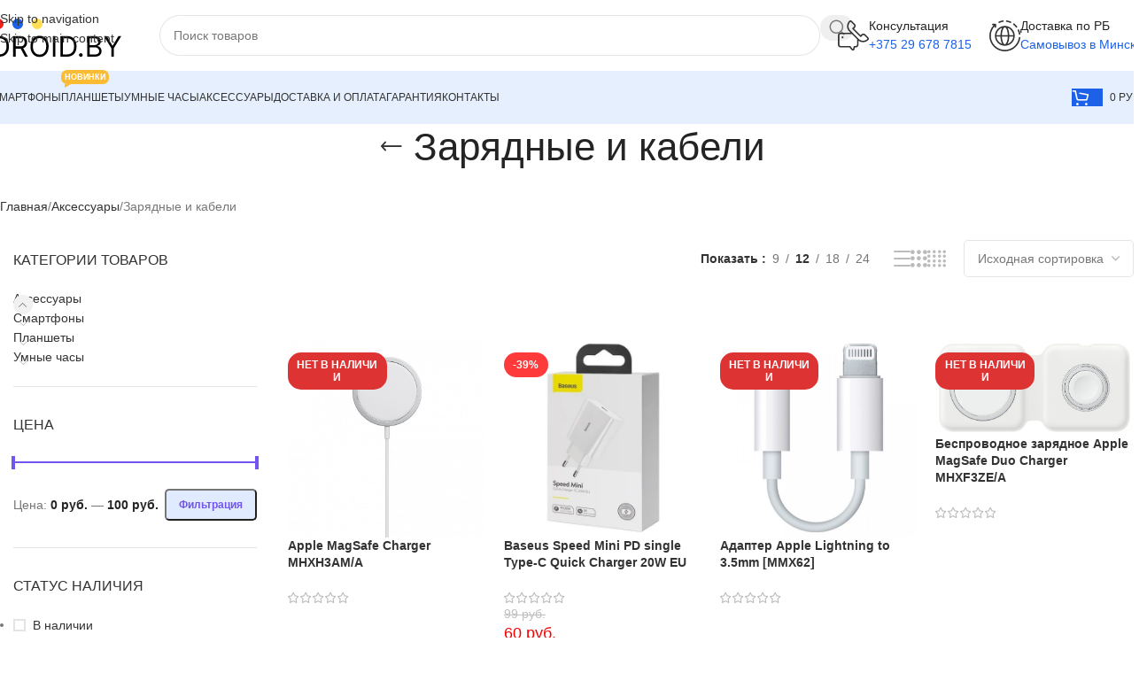

--- FILE ---
content_type: text/html; charset=UTF-8
request_url: https://droid.by/product-category/other/charge/
body_size: 32692
content:
<!DOCTYPE html>
<html lang="ru-RU" prefix="og: https://ogp.me/ns#">
<head>
	<meta charset="UTF-8">
	<link rel="profile" href="https://gmpg.org/xfn/11">
	<link rel="pingback" href="https://droid.by/xmlrpc.php">

	
<!-- SEO от Rank Math - https://rankmath.com/ -->
<title>Купить зарядное устройство для смартфона в Минске</title>
<meta name="description" content="Оригинальные блоки питания для смартфонов, планшетов и других гаджетов. Оперативная доставка и самовывоз в Минске. Помощь в выборе."/>
<meta name="robots" content="follow, index, max-snippet:-1, max-video-preview:-1, max-image-preview:large"/>
<link rel="canonical" href="https://droid.by/product-category/other/charge/" />
<link rel="next" href="https://droid.by/product-category/other/charge/page/2/" />
<meta property="og:locale" content="ru_RU" />
<meta property="og:type" content="article" />
<meta property="og:title" content="Купить зарядное устройство для смартфона в Минске" />
<meta property="og:description" content="Оригинальные блоки питания для смартфонов, планшетов и других гаджетов. Оперативная доставка и самовывоз в Минске. Помощь в выборе." />
<meta property="og:url" content="https://droid.by/product-category/other/charge/" />
<meta property="og:site_name" content="Droid.by" />
<meta name="twitter:card" content="summary_large_image" />
<meta name="twitter:title" content="Купить зарядное устройство для смартфона в Минске" />
<meta name="twitter:description" content="Оригинальные блоки питания для смартфонов, планшетов и других гаджетов. Оперативная доставка и самовывоз в Минске. Помощь в выборе." />
<script type="application/ld+json" class="rank-math-schema">{"@context":"https://schema.org","@graph":[{"@type":"Organization","@id":"https://droid.by/#organization","name":"Droid.by"},{"@type":"WebSite","@id":"https://droid.by/#website","url":"https://droid.by","name":"Droid.by","publisher":{"@id":"https://droid.by/#organization"},"inLanguage":"ru-RU"},{"@type":"BreadcrumbList","@id":"https://droid.by/product-category/other/charge/#breadcrumb","itemListElement":[{"@type":"ListItem","position":"1","item":{"@id":"https://droid.by","name":"\u0413\u043b\u0430\u0432\u043d\u0430\u044f \u0441\u0442\u0440\u0430\u043d\u0438\u0446\u0430"}},{"@type":"ListItem","position":"2","item":{"@id":"https://droid.by/product-category/other/charge/","name":"\u0417\u0430\u0440\u044f\u0434\u043d\u044b\u0435 \u0438 \u043a\u0430\u0431\u0435\u043b\u0438"}}]},{"@type":"CollectionPage","@id":"https://droid.by/product-category/other/charge/#webpage","url":"https://droid.by/product-category/other/charge/","name":"\u041a\u0443\u043f\u0438\u0442\u044c \u0437\u0430\u0440\u044f\u0434\u043d\u043e\u0435 \u0443\u0441\u0442\u0440\u043e\u0439\u0441\u0442\u0432\u043e \u0434\u043b\u044f \u0441\u043c\u0430\u0440\u0442\u0444\u043e\u043d\u0430 \u0432 \u041c\u0438\u043d\u0441\u043a\u0435","isPartOf":{"@id":"https://droid.by/#website"},"inLanguage":"ru-RU","breadcrumb":{"@id":"https://droid.by/product-category/other/charge/#breadcrumb"}}]}</script>
<!-- /Rank Math WordPress SEO плагин -->


<link data-optimized="2" rel="stylesheet" href="https://droid.by/wp-content/litespeed/css/5ae28a8cf342dd602a653429a5e66d9d.css?ver=8c3f0" />









































































<script type="text/javascript" src="https://droid.by/wp-includes/js/jquery/jquery.min.js?ver=3.7.1" id="jquery-core-js"></script>
<script type="text/javascript" src="https://droid.by/wp-content/plugins/woocommerce/assets/js/jquery-blockui/jquery.blockUI.min.js?ver=2.7.0-wc.10.4.3" id="wc-jquery-blockui-js" data-wp-strategy="defer"></script>
<script type="text/javascript" id="wc-add-to-cart-js-extra" src="[data-uri]" defer></script>
<script type="text/javascript" src="https://droid.by/wp-content/plugins/woocommerce/assets/js/frontend/add-to-cart.min.js?ver=10.4.3" id="wc-add-to-cart-js" data-wp-strategy="defer"></script>
<script type="text/javascript" src="https://droid.by/wp-content/plugins/woocommerce/assets/js/js-cookie/js.cookie.min.js?ver=2.1.4-wc.10.4.3" id="wc-js-cookie-js" defer="defer" data-wp-strategy="defer"></script>
<script type="text/javascript" id="woocommerce-js-extra" src="[data-uri]" defer></script>
<script type="text/javascript" src="https://droid.by/wp-content/plugins/woocommerce/assets/js/frontend/woocommerce.min.js?ver=10.4.3" id="woocommerce-js" defer="defer" data-wp-strategy="defer"></script>
<script type="text/javascript" src="https://droid.by/wp-content/plugins/js_composer/assets/js/vendors/woocommerce-add-to-cart.js?ver=8.7.2" id="vc_woocommerce-add-to-cart-js-js" defer data-deferred="1"></script>
<script type="text/javascript" src="https://droid.by/wp-content/themes/woodmart/js/libs/device.min.js?ver=8.3.9" id="wd-device-library-js" defer data-deferred="1"></script>
<script type="text/javascript" src="https://droid.by/wp-content/themes/woodmart/js/scripts/global/scrollBar.min.js?ver=8.3.9" id="wd-scrollbar-js" defer data-deferred="1"></script>
<script></script><link rel="https://api.w.org/" href="https://droid.by/wp-json/" /><link rel="alternate" title="JSON" type="application/json" href="https://droid.by/wp-json/wp/v2/product_cat/466" /><link rel="EditURI" type="application/rsd+xml" title="RSD" href="https://droid.by/xmlrpc.php?rsd" />
<meta name="generator" content="WordPress 6.9" />
<meta name="generator" content="WooCommerce 10.4.3" />
					<meta name="viewport" content="width=device-width, initial-scale=1.0, maximum-scale=1.0, user-scalable=no">
										<noscript><style>.woocommerce-product-gallery{ opacity: 1 !important; }</style></noscript>
	<!-- Yandex.Metrika counter by Yandex Metrica Plugin -->
<script type="text/javascript"  src="[data-uri]" defer></script>
<noscript><div><img src="https://mc.yandex.ru/watch/95389277" style="position:absolute; left:-9999px;" alt="" /></div></noscript>
<!-- /Yandex.Metrika counter -->
<meta name="generator" content="Powered by WPBakery Page Builder - drag and drop page builder for WordPress."/>
<link rel="icon" href="https://droid.by/wp-content/uploads/2023/01/cropped-android-chrome-512x512-1-32x32.png" sizes="32x32" />
<link rel="icon" href="https://droid.by/wp-content/uploads/2023/01/cropped-android-chrome-512x512-1-192x192.png" sizes="192x192" />
<link rel="apple-touch-icon" href="https://droid.by/wp-content/uploads/2023/01/cropped-android-chrome-512x512-1-180x180.png" />
<meta name="msapplication-TileImage" content="https://droid.by/wp-content/uploads/2023/01/cropped-android-chrome-512x512-1-270x270.png" />
		
		<noscript><style> .wpb_animate_when_almost_visible { opacity: 1; }</style></noscript>			
						
			</head>

<body class="archive tax-product_cat term-charge term-466 wp-theme-woodmart theme-woodmart woocommerce woocommerce-page woocommerce-no-js wrapper-custom  categories-accordion-on woodmart-archive-shop sticky-toolbar-on wpb-js-composer js-comp-ver-8.7.2 vc_responsive">
			<script type="text/javascript" id="wd-flicker-fix">// Flicker fix.</script>		<div class="wd-skip-links">
								<a href="#menu-sticky-navigation-mega-electronics" class="wd-skip-navigation btn">
						Skip to navigation					</a>
								<a href="#main-content" class="wd-skip-content btn">
				Skip to main content			</a>
		</div>
			
	
	<div class="wd-page-wrapper website-wrapper">
									<header class="whb-header whb-header_171341 whb-sticky-shadow whb-scroll-stick whb-sticky-real whb-hide-on-scroll">
					<div class="whb-main-header">
	
<div class="whb-row whb-general-header whb-not-sticky-row whb-without-bg whb-without-border whb-color-dark whb-flex-flex-middle">
	<div class="container">
		<div class="whb-flex-row whb-general-header-inner">
			<div class="whb-column whb-col-left whb-column8 whb-visible-lg">
	<div class="site-logo whb-bzp5bspb9k6djgt1sfo9">
	<a href="https://droid.by/" class="wd-logo wd-main-logo" rel="home" aria-label="Site logo">
		<img width="170" height="50" src="https://droid.by/wp-content/uploads/2023/10/logo-droid-white.svg" class="attachment-full size-full" alt="" style="max-width:200px;" decoding="async" />	</a>
	</div>
</div>
<div class="whb-column whb-col-center whb-column9 whb-visible-lg">
	
<div class="whb-space-element whb-4tkvv7rwugov9laq6y1g " style="width:20px;"></div>
<div class="wd-search-form  wd-header-search-form wd-display-form whb-1yjd6g8pvqgh79uo6oce">

<form role="search" method="get" class="searchform  wd-style-with-bg-2 woodmart-ajax-search" action="https://droid.by/"  data-thumbnail="1" data-price="1" data-post_type="product" data-count="20" data-sku="0" data-symbols_count="3" data-include_cat_search="no" autocomplete="off">
	<input type="text" class="s" placeholder="Поиск товаров" value="" name="s" aria-label="Поиск" title="Поиск товаров" required/>
	<input type="hidden" name="post_type" value="product">

	<span tabindex="0" aria-label="Очистить поиск" class="wd-clear-search wd-role-btn wd-hide"></span>

	
	<button type="submit" class="searchsubmit">
		<span>
			Поиск		</span>
			</button>
</form>

	<div class="wd-search-results-wrapper">
		<div class="wd-search-results wd-dropdown-results wd-dropdown wd-scroll">
			<div class="wd-scroll-content">
				
				
							</div>
		</div>
	</div>

</div>

<div class="whb-space-element whb-8z10q1a4lxv48ytsypbx " style="width:20px;"></div>
</div>
<div class="whb-column whb-col-right whb-column10 whb-visible-lg">
				<div class="info-box-wrapper  whb-astl1dj8gn2hnzj4opss">
				<div id="wd-6970e1bd796ff" class=" wd-info-box text-left box-icon-align-left box-style-base color-scheme- wd-bg-none wd-items-middle ">
											<div class="box-icon-wrapper  box-with-icon box-icon-simple">
							<div class="info-box-icon">

							
																	<div class="info-svg-wrapper" style="width: 35px;height: 35px;"><img class=" wd-lazy-fade"  src="https://droid.by/wp-content/themes/woodmart/images/lazy.svg" data-src="https://droid.by/wp-content/uploads/2023/02/support.svg" title="support" width="35" height="35"></div>															
							</div>
						</div>
										<div class="info-box-content">
												<div class="info-box-inner reset-last-child"><h6 style="margin-bottom: 0; font-size: 14px;">Консультация</h6>
<p><span style="color: #1c61e7; font-size: 14px;">+375 29 678 7815</span></p>
</div>

											</div>

					
									</div>
			</div>
		
<div class="whb-space-element whb-vxne7qyon8gopnp1flq5 " style="width:20px;"></div>
			<div class="info-box-wrapper  whb-kuf7oxxqqxbyfpurw5lg">
				<div id="wd-6970e1bd7ae8d" class=" wd-info-box text-left box-icon-align-left box-style-base color-scheme- wd-bg-none wd-items-middle ">
											<div class="box-icon-wrapper  box-with-icon box-icon-simple">
							<div class="info-box-icon">

							
																	<div class="info-svg-wrapper" style="width: 35px;height: 35px;"><img class=" wd-lazy-fade"  src="https://droid.by/wp-content/themes/woodmart/images/lazy.svg" data-src="https://droid.by/wp-content/uploads/2023/02/worldwide.svg" title="worldwide" width="35" height="35"></div>															
							</div>
						</div>
										<div class="info-box-content">
												<div class="info-box-inner reset-last-child"><h6 style="margin-bottom: 0; font-size: 14px;">Доставка по РБ</h6>
<p><span style="color: #1c61e7; font-size: 14px;">Самовывоз в Минске</span></p>
</div>

											</div>

					
									</div>
			</div>
		</div>
<div class="whb-column whb-mobile-left whb-column_mobile2 whb-hidden-lg">
	<div class="site-logo whb-6lvqrjsza949eimu5x5z">
	<a href="https://droid.by/" class="wd-logo wd-main-logo" rel="home" aria-label="Site logo">
		<img width="170" height="50" src="https://droid.by/wp-content/uploads/2023/10/logo-droid-white.svg" class="attachment-full size-full" alt="" style="max-width:180px;" decoding="async" />	</a>
	</div>
</div>
<div class="whb-column whb-mobile-center whb-column_mobile3 whb-hidden-lg whb-empty-column">
	</div>
<div class="whb-column whb-mobile-right whb-column_mobile4 whb-hidden-lg">
	<div class="wd-header-search wd-tools-element wd-header-search-mobile wd-design-7 wd-style-icon wd-display-full-screen whb-4ici941mfd280gvdarc3">
	<a href="#" rel="nofollow noopener" aria-label="Поиск">
		
			<span class="wd-tools-icon">
							</span>

			<span class="wd-tools-text">
				Поиск			</span>

			</a>

	</div>

<div class="wd-header-cart wd-tools-element wd-design-7 cart-widget-opener whb-kbhxhweyf7z5fmp9s3wd">
	<a href="https://droid.by/cart/" title="Корзина">
		
			<span class="wd-tools-icon">
															<span class="wd-cart-number wd-tools-count">0 <span></span></span>
									</span>
			<span class="wd-tools-text">
				
										<span class="wd-cart-subtotal"><span class="woocommerce-Price-amount amount"><bdi>0&nbsp;<span class="woocommerce-Price-currencySymbol">руб.</span></bdi></span></span>
					</span>

			</a>
	</div>
<div class="wd-tools-element wd-header-mobile-nav wd-style-icon wd-design-7 whb-2pcq59rrgv7khz6hxoix">
	<a href="#" rel="nofollow" aria-label="Open mobile menu">
		
		<span class="wd-tools-icon">
					</span>

		<span class="wd-tools-text">Меню</span>

			</a>
</div></div>
		</div>
	</div>
</div>

<div class="whb-row whb-header-bottom whb-sticky-row whb-with-bg whb-without-border whb-color-dark whb-flex-flex-middle">
	<div class="container">
		<div class="whb-flex-row whb-header-bottom-inner">
			<div class="whb-column whb-col-left whb-column11 whb-visible-lg">
	<nav class="wd-header-nav wd-header-main-nav text-left wd-design-1 whb-ir0wh8abwcl25coqtta1" role="navigation" aria-label="Главное меню">
	<ul id="menu-header-menu-mega-electronics" class="menu wd-nav wd-nav-header wd-nav-main wd-style-bg wd-gap-s"><li id="menu-item-9821" class="menu-item menu-item-type-taxonomy menu-item-object-product_cat menu-item-has-children menu-item-9821 item-level-0 menu-simple-dropdown wd-event-hover" ><a href="https://droid.by/product-category/phones/" class="woodmart-nav-link"><span class="nav-link-text">Смартфоны</span></a><div class="color-scheme-dark wd-design-default wd-dropdown-menu wd-dropdown"><div class="container wd-entry-content">
<ul class="wd-sub-menu color-scheme-dark">
	<li id="menu-item-12593" class="menu-item menu-item-type-taxonomy menu-item-object-product_cat menu-item-has-children menu-item-12593 item-level-1 wd-event-hover" ><a href="https://droid.by/product-category/phones/iphone/" class="woodmart-nav-link">Смартфоны iPhone</a>
	<ul class="sub-sub-menu wd-dropdown">
		<li id="menu-item-15966" class="menu-item menu-item-type-taxonomy menu-item-object-product_cat menu-item-15966 item-level-2 wd-event-hover" ><a href="https://droid.by/product-category/phones/iphone/iphone-17/" class="woodmart-nav-link">iPhone 17</a></li>
		<li id="menu-item-15967" class="menu-item menu-item-type-taxonomy menu-item-object-product_cat menu-item-15967 item-level-2 wd-event-hover" ><a href="https://droid.by/product-category/phones/iphone/iphone-17-pro/" class="woodmart-nav-link">iPhone 17 Pro</a></li>
		<li id="menu-item-15968" class="menu-item menu-item-type-taxonomy menu-item-object-product_cat menu-item-15968 item-level-2 wd-event-hover" ><a href="https://droid.by/product-category/phones/iphone/iphone-17-pro-max/" class="woodmart-nav-link">iPhone 17 Pro Max</a></li>
		<li id="menu-item-15969" class="menu-item menu-item-type-taxonomy menu-item-object-product_cat menu-item-15969 item-level-2 wd-event-hover" ><a href="https://droid.by/product-category/phones/iphone/iphone-air/" class="woodmart-nav-link">iPhone Air</a></li>
		<li id="menu-item-12613" class="menu-item menu-item-type-taxonomy menu-item-object-product_cat menu-item-12613 item-level-2 wd-event-hover" ><a href="https://droid.by/product-category/phones/iphone/iphone-16-pro-max/" class="woodmart-nav-link">iPhone 16 Pro Max</a></li>
		<li id="menu-item-12612" class="menu-item menu-item-type-taxonomy menu-item-object-product_cat menu-item-12612 item-level-2 wd-event-hover" ><a href="https://droid.by/product-category/phones/iphone/iphone-16-pro/" class="woodmart-nav-link">iPhone 16 Pro</a></li>
		<li id="menu-item-12611" class="menu-item menu-item-type-taxonomy menu-item-object-product_cat menu-item-12611 item-level-2 wd-event-hover" ><a href="https://droid.by/product-category/phones/iphone/iphone-16-plus/" class="woodmart-nav-link">iPhone 16 Plus</a></li>
		<li id="menu-item-12610" class="menu-item menu-item-type-taxonomy menu-item-object-product_cat menu-item-12610 item-level-2 wd-event-hover" ><a href="https://droid.by/product-category/phones/iphone/iphone-16/" class="woodmart-nav-link">iPhone 16</a></li>
		<li id="menu-item-12609" class="menu-item menu-item-type-taxonomy menu-item-object-product_cat menu-item-12609 item-level-2 wd-event-hover" ><a href="https://droid.by/product-category/phones/iphone/iphone-15-pro-max/" class="woodmart-nav-link">iPhone 15 Pro Max</a></li>
		<li id="menu-item-12608" class="menu-item menu-item-type-taxonomy menu-item-object-product_cat menu-item-12608 item-level-2 wd-event-hover" ><a href="https://droid.by/product-category/phones/iphone/iphone-15-pro/" class="woodmart-nav-link">iPhone 15 Pro</a></li>
		<li id="menu-item-12607" class="menu-item menu-item-type-taxonomy menu-item-object-product_cat menu-item-12607 item-level-2 wd-event-hover" ><a href="https://droid.by/product-category/phones/iphone/iphone-15-plus/" class="woodmart-nav-link">iPhone 15 Plus</a></li>
		<li id="menu-item-12606" class="menu-item menu-item-type-taxonomy menu-item-object-product_cat menu-item-12606 item-level-2 wd-event-hover" ><a href="https://droid.by/product-category/phones/iphone/iphone-15/" class="woodmart-nav-link">iPhone 15</a></li>
		<li id="menu-item-12605" class="menu-item menu-item-type-taxonomy menu-item-object-product_cat menu-item-12605 item-level-2 wd-event-hover" ><a href="https://droid.by/product-category/phones/iphone/iphone-14/" class="woodmart-nav-link">iPhone 14</a></li>
		<li id="menu-item-12604" class="menu-item menu-item-type-taxonomy menu-item-object-product_cat menu-item-12604 item-level-2 wd-event-hover" ><a href="https://droid.by/product-category/phones/iphone/13-mini/" class="woodmart-nav-link">iPhone 13 mini</a></li>
		<li id="menu-item-12603" class="menu-item menu-item-type-taxonomy menu-item-object-product_cat menu-item-12603 item-level-2 wd-event-hover" ><a href="https://droid.by/product-category/phones/iphone/iphone-13/" class="woodmart-nav-link">iPhone 13</a></li>
		<li id="menu-item-12602" class="menu-item menu-item-type-taxonomy menu-item-object-product_cat menu-item-12602 item-level-2 wd-event-hover" ><a href="https://droid.by/product-category/phones/iphone/12-iphone/" class="woodmart-nav-link">iPhone 12</a></li>
		<li id="menu-item-12601" class="menu-item menu-item-type-taxonomy menu-item-object-product_cat menu-item-12601 item-level-2 wd-event-hover" ><a href="https://droid.by/product-category/phones/iphone/iphone-11/" class="woodmart-nav-link">iPhone 11</a></li>
	</ul>
</li>
	<li id="menu-item-12596" class="menu-item menu-item-type-taxonomy menu-item-object-product_cat menu-item-has-children menu-item-12596 item-level-1 wd-event-hover" ><a href="https://droid.by/product-category/phones/samsung/" class="woodmart-nav-link">Смартфоны Samsung</a>
	<ul class="sub-sub-menu wd-dropdown">
		<li id="menu-item-13227" class="menu-item menu-item-type-taxonomy menu-item-object-product_cat menu-item-13227 item-level-2 wd-event-hover" ><a href="https://droid.by/product-category/phones/samsung/samsung-s25/" class="woodmart-nav-link">Samsung S25</a></li>
		<li id="menu-item-13228" class="menu-item menu-item-type-taxonomy menu-item-object-product_cat menu-item-13228 item-level-2 wd-event-hover" ><a href="https://droid.by/product-category/phones/samsung/samsung-s25-plus/" class="woodmart-nav-link">Samsung S25 Plus</a></li>
		<li id="menu-item-13229" class="menu-item menu-item-type-taxonomy menu-item-object-product_cat menu-item-13229 item-level-2 wd-event-hover" ><a href="https://droid.by/product-category/phones/samsung/samsung-s25-ultra/" class="woodmart-nav-link">Samsung S25 Ultra</a></li>
		<li id="menu-item-14927" class="menu-item menu-item-type-taxonomy menu-item-object-product_cat menu-item-14927 item-level-2 wd-event-hover" ><a href="https://droid.by/product-category/phones/samsung/galaxy-s25-fe/" class="woodmart-nav-link">Galaxy S25 FE</a></li>
		<li id="menu-item-14926" class="menu-item menu-item-type-taxonomy menu-item-object-product_cat menu-item-14926 item-level-2 wd-event-hover" ><a href="https://droid.by/product-category/phones/samsung/galaxy-s25-edge/" class="woodmart-nav-link">Galaxy S25 Edge</a></li>
		<li id="menu-item-14199" class="menu-item menu-item-type-taxonomy menu-item-object-product_cat menu-item-14199 item-level-2 wd-event-hover" ><a href="https://droid.by/product-category/phones/samsung/samsung-a56/" class="woodmart-nav-link">Samsung A56</a></li>
		<li id="menu-item-14198" class="menu-item menu-item-type-taxonomy menu-item-object-product_cat menu-item-14198 item-level-2 wd-event-hover" ><a href="https://droid.by/product-category/phones/samsung/samsung-a36/" class="woodmart-nav-link">Samsung A36</a></li>
		<li id="menu-item-12623" class="menu-item menu-item-type-taxonomy menu-item-object-product_cat menu-item-12623 item-level-2 wd-event-hover" ><a href="https://droid.by/product-category/phones/samsung/s24-fe/" class="woodmart-nav-link">Samsung S24 FE</a></li>
		<li id="menu-item-12622" class="menu-item menu-item-type-taxonomy menu-item-object-product_cat menu-item-12622 item-level-2 wd-event-hover" ><a href="https://droid.by/product-category/phones/samsung/galaxy-s24/" class="woodmart-nav-link">Samsung S24</a></li>
		<li id="menu-item-12624" class="menu-item menu-item-type-taxonomy menu-item-object-product_cat menu-item-12624 item-level-2 wd-event-hover" ><a href="https://droid.by/product-category/phones/samsung/galaxy-s24-plus/" class="woodmart-nav-link">Samsung S24 Plus</a></li>
		<li id="menu-item-12625" class="menu-item menu-item-type-taxonomy menu-item-object-product_cat menu-item-12625 item-level-2 wd-event-hover" ><a href="https://droid.by/product-category/phones/samsung/galaxy-s24-ultra/" class="woodmart-nav-link">Samsung S24 Ultra</a></li>
		<li id="menu-item-12621" class="menu-item menu-item-type-taxonomy menu-item-object-product_cat menu-item-12621 item-level-2 wd-event-hover" ><a href="https://droid.by/product-category/phones/samsung/galaxy-s23-ultra/" class="woodmart-nav-link">Samsung S23 Ultra</a></li>
	</ul>
</li>
	<li id="menu-item-12592" class="menu-item menu-item-type-taxonomy menu-item-object-product_cat menu-item-has-children menu-item-12592 item-level-1 wd-event-hover" ><a href="https://droid.by/product-category/phones/honor/" class="woodmart-nav-link">Смартфоны Honor</a>
	<ul class="sub-sub-menu wd-dropdown">
		<li id="menu-item-14472" class="menu-item menu-item-type-taxonomy menu-item-object-product_cat menu-item-14472 item-level-2 wd-event-hover" ><a href="https://droid.by/product-category/phones/honor/honor-400-pro/" class="woodmart-nav-link">Honor 400 Pro</a></li>
		<li id="menu-item-14471" class="menu-item menu-item-type-taxonomy menu-item-object-product_cat menu-item-14471 item-level-2 wd-event-hover" ><a href="https://droid.by/product-category/phones/honor/honor-400-lite/" class="woodmart-nav-link">Honor 400 Lite</a></li>
		<li id="menu-item-14470" class="menu-item menu-item-type-taxonomy menu-item-object-product_cat menu-item-14470 item-level-2 wd-event-hover" ><a href="https://droid.by/product-category/phones/honor/honor-400/" class="woodmart-nav-link">Honor 400</a></li>
		<li id="menu-item-14200" class="menu-item menu-item-type-taxonomy menu-item-object-product_cat menu-item-14200 item-level-2 wd-event-hover" ><a href="https://droid.by/product-category/phones/honor/pura-70/" class="woodmart-nav-link">Pura 70</a></li>
		<li id="menu-item-14201" class="menu-item menu-item-type-taxonomy menu-item-object-product_cat menu-item-14201 item-level-2 wd-event-hover" ><a href="https://droid.by/product-category/phones/honor/pura-70-pro/" class="woodmart-nav-link">Pura 70 Pro</a></li>
		<li id="menu-item-14202" class="menu-item menu-item-type-taxonomy menu-item-object-product_cat menu-item-14202 item-level-2 wd-event-hover" ><a href="https://droid.by/product-category/phones/honor/pura-70-ultra/" class="woodmart-nav-link">Pura 70 Ultra</a></li>
		<li id="menu-item-14197" class="menu-item menu-item-type-taxonomy menu-item-object-product_cat menu-item-14197 item-level-2 wd-event-hover" ><a href="https://droid.by/product-category/phones/honor/honor-magic7-pro/" class="woodmart-nav-link">Honor Magic7 Pro</a></li>
		<li id="menu-item-14196" class="menu-item menu-item-type-taxonomy menu-item-object-product_cat menu-item-14196 item-level-2 wd-event-hover" ><a href="https://droid.by/product-category/phones/honor/honor-magic-v3/" class="woodmart-nav-link">Honor Magic V3</a></li>
		<li id="menu-item-12617" class="menu-item menu-item-type-taxonomy menu-item-object-product_cat menu-item-12617 item-level-2 wd-event-hover" ><a href="https://droid.by/product-category/phones/honor/honor-x9b/" class="woodmart-nav-link">Honor X9b</a></li>
		<li id="menu-item-12638" class="menu-item menu-item-type-taxonomy menu-item-object-product_cat menu-item-12638 item-level-2 wd-event-hover" ><a href="https://droid.by/product-category/phones/honor/honor-200-lite/" class="woodmart-nav-link">Honor 200 Lite</a></li>
		<li id="menu-item-12637" class="menu-item menu-item-type-taxonomy menu-item-object-product_cat menu-item-12637 item-level-2 wd-event-hover" ><a href="https://droid.by/product-category/phones/honor/honor-200/" class="woodmart-nav-link">Honor 200</a></li>
	</ul>
</li>
	<li id="menu-item-12591" class="menu-item menu-item-type-taxonomy menu-item-object-product_cat menu-item-has-children menu-item-12591 item-level-1 wd-event-hover" ><a href="https://droid.by/product-category/phones/google/" class="woodmart-nav-link">Смартфоны Google</a>
	<ul class="sub-sub-menu wd-dropdown">
		<li id="menu-item-15970" class="menu-item menu-item-type-taxonomy menu-item-object-product_cat menu-item-15970 item-level-2 wd-event-hover" ><a href="https://droid.by/product-category/phones/google/pixel-10/" class="woodmart-nav-link">Pixel 10</a></li>
		<li id="menu-item-15971" class="menu-item menu-item-type-taxonomy menu-item-object-product_cat menu-item-15971 item-level-2 wd-event-hover" ><a href="https://droid.by/product-category/phones/google/pixel-10-pro/" class="woodmart-nav-link">Pixel 10 Pro</a></li>
		<li id="menu-item-15972" class="menu-item menu-item-type-taxonomy menu-item-object-product_cat menu-item-15972 item-level-2 wd-event-hover" ><a href="https://droid.by/product-category/phones/google/pixel-10-pro-xl/" class="woodmart-nav-link">Pixel 10 Pro XL</a></li>
		<li id="menu-item-12616" class="menu-item menu-item-type-taxonomy menu-item-object-product_cat menu-item-12616 item-level-2 wd-event-hover" ><a href="https://droid.by/product-category/phones/google/google-pixel-8a/" class="woodmart-nav-link">Google Pixel 8a</a></li>
		<li id="menu-item-12614" class="menu-item menu-item-type-taxonomy menu-item-object-product_cat menu-item-12614 item-level-2 wd-event-hover" ><a href="https://droid.by/product-category/phones/google/google-pixel-8/" class="woodmart-nav-link">Google Pixel 8</a></li>
		<li id="menu-item-12615" class="menu-item menu-item-type-taxonomy menu-item-object-product_cat menu-item-12615 item-level-2 wd-event-hover" ><a href="https://droid.by/product-category/phones/google/google-pixel-8-pro/" class="woodmart-nav-link">Google Pixel 8 Pro</a></li>
	</ul>
</li>
	<li id="menu-item-12594" class="menu-item menu-item-type-taxonomy menu-item-object-product_cat menu-item-has-children menu-item-12594 item-level-1 wd-event-hover" ><a href="https://droid.by/product-category/phones/poco/" class="woodmart-nav-link">Смартфоны Poco</a>
	<ul class="sub-sub-menu wd-dropdown">
		<li id="menu-item-15974" class="menu-item menu-item-type-taxonomy menu-item-object-product_cat menu-item-15974 item-level-2 wd-event-hover" ><a href="https://droid.by/product-category/phones/poco/poco-f8-ultra/" class="woodmart-nav-link">Poco F8 Ultra</a></li>
		<li id="menu-item-15973" class="menu-item menu-item-type-taxonomy menu-item-object-product_cat menu-item-15973 item-level-2 wd-event-hover" ><a href="https://droid.by/product-category/phones/poco/poco-f8-pro/" class="woodmart-nav-link">Poco F8 Pro</a></li>
		<li id="menu-item-15975" class="menu-item menu-item-type-taxonomy menu-item-object-product_cat menu-item-15975 item-level-2 wd-event-hover" ><a href="https://droid.by/product-category/phones/poco/poco-m8/" class="woodmart-nav-link">Poco M8</a></li>
		<li id="menu-item-15976" class="menu-item menu-item-type-taxonomy menu-item-object-product_cat menu-item-15976 item-level-2 wd-event-hover" ><a href="https://droid.by/product-category/phones/poco/poco-m8-pro/" class="woodmart-nav-link">Poco M8 Pro</a></li>
		<li id="menu-item-14475" class="menu-item menu-item-type-taxonomy menu-item-object-product_cat menu-item-14475 item-level-2 wd-event-hover" ><a href="https://droid.by/product-category/phones/poco/poco-f7-ultra/" class="woodmart-nav-link">Poco F7 Ultra</a></li>
		<li id="menu-item-14474" class="menu-item menu-item-type-taxonomy menu-item-object-product_cat menu-item-14474 item-level-2 wd-event-hover" ><a href="https://droid.by/product-category/phones/poco/poco-f7-pro/" class="woodmart-nav-link">Poco F7 Pro</a></li>
		<li id="menu-item-14473" class="menu-item menu-item-type-taxonomy menu-item-object-product_cat menu-item-14473 item-level-2 wd-event-hover" ><a href="https://droid.by/product-category/phones/poco/poco-f7/" class="woodmart-nav-link">Poco F7</a></li>
		<li id="menu-item-14476" class="menu-item menu-item-type-taxonomy menu-item-object-product_cat menu-item-14476 item-level-2 wd-event-hover" ><a href="https://droid.by/product-category/phones/poco/poco-m7-pro/" class="woodmart-nav-link">Poco M7 Pro</a></li>
		<li id="menu-item-14211" class="menu-item menu-item-type-taxonomy menu-item-object-product_cat menu-item-14211 item-level-2 wd-event-hover" ><a href="https://droid.by/product-category/phones/poco/poco-x7/" class="woodmart-nav-link">Poco X7</a></li>
		<li id="menu-item-14212" class="menu-item menu-item-type-taxonomy menu-item-object-product_cat menu-item-14212 item-level-2 wd-event-hover" ><a href="https://droid.by/product-category/phones/poco/poco-x7-pro/" class="woodmart-nav-link">Poco X7 Pro</a></li>
	</ul>
</li>
	<li id="menu-item-12597" class="menu-item menu-item-type-taxonomy menu-item-object-product_cat menu-item-has-children menu-item-12597 item-level-1 wd-event-hover" ><a href="https://droid.by/product-category/phones/xiaomi/" class="woodmart-nav-link">Смартфоны Xiaomi</a>
	<ul class="sub-sub-menu wd-dropdown">
		<li id="menu-item-14210" class="menu-item menu-item-type-taxonomy menu-item-object-product_cat menu-item-14210 item-level-2 wd-event-hover" ><a href="https://droid.by/product-category/phones/xiaomi/xiaomi-15/" class="woodmart-nav-link">Xiaomi 15</a></li>
		<li id="menu-item-12598" class="menu-item menu-item-type-taxonomy menu-item-object-product_cat menu-item-12598 item-level-2 wd-event-hover" ><a href="https://droid.by/product-category/phones/xiaomi/xiaomi-14/" class="woodmart-nav-link">Xiaomi 14</a></li>
		<li id="menu-item-12599" class="menu-item menu-item-type-taxonomy menu-item-object-product_cat menu-item-12599 item-level-2 wd-event-hover" ><a href="https://droid.by/product-category/phones/xiaomi/xiaomi-14-pro/" class="woodmart-nav-link">Xiaomi 14 Pro</a></li>
		<li id="menu-item-12600" class="menu-item menu-item-type-taxonomy menu-item-object-product_cat menu-item-12600 item-level-2 wd-event-hover" ><a href="https://droid.by/product-category/phones/xiaomi/xiaomi-14-ultra/" class="woodmart-nav-link">Xiaomi 14 Ultra</a></li>
	</ul>
</li>
	<li id="menu-item-12595" class="menu-item menu-item-type-taxonomy menu-item-object-product_cat menu-item-has-children menu-item-12595 item-level-1 wd-event-hover" ><a href="https://droid.by/product-category/phones/redmi/" class="woodmart-nav-link">Смартфоны Redmi</a>
	<ul class="sub-sub-menu wd-dropdown">
		<li id="menu-item-15977" class="menu-item menu-item-type-taxonomy menu-item-object-product_cat menu-item-15977 item-level-2 wd-event-hover" ><a href="https://droid.by/product-category/phones/redmi/redmi-note-15/" class="woodmart-nav-link">Redmi note 15</a></li>
		<li id="menu-item-15978" class="menu-item menu-item-type-taxonomy menu-item-object-product_cat menu-item-15978 item-level-2 wd-event-hover" ><a href="https://droid.by/product-category/phones/redmi/redmi-note-15-pro-4g/" class="woodmart-nav-link">Redmi note 15 Pro 4G</a></li>
		<li id="menu-item-15979" class="menu-item menu-item-type-taxonomy menu-item-object-product_cat menu-item-15979 item-level-2 wd-event-hover" ><a href="https://droid.by/product-category/phones/redmi/redmi-note-15-pro-5g/" class="woodmart-nav-link">Redmi note 15 Pro 5G</a></li>
		<li id="menu-item-15980" class="menu-item menu-item-type-taxonomy menu-item-object-product_cat menu-item-15980 item-level-2 wd-event-hover" ><a href="https://droid.by/product-category/phones/redmi/redmi-note-15-pro-plus-5g/" class="woodmart-nav-link">Redmi note 15 Pro Plus 5G</a></li>
		<li id="menu-item-14203" class="menu-item menu-item-type-taxonomy menu-item-object-product_cat menu-item-14203 item-level-2 wd-event-hover" ><a href="https://droid.by/product-category/phones/redmi/redmi-note-14-4g/" class="woodmart-nav-link">Redmi Note 14 4G</a></li>
		<li id="menu-item-14204" class="menu-item menu-item-type-taxonomy menu-item-object-product_cat menu-item-14204 item-level-2 wd-event-hover" ><a href="https://droid.by/product-category/phones/redmi/redmi-note-14-5g/" class="woodmart-nav-link">Redmi Note 14 5G</a></li>
		<li id="menu-item-14205" class="menu-item menu-item-type-taxonomy menu-item-object-product_cat menu-item-14205 item-level-2 wd-event-hover" ><a href="https://droid.by/product-category/phones/redmi/redmi-note-14-pro-4g/" class="woodmart-nav-link">Redmi Note 14 Pro 4G</a></li>
		<li id="menu-item-14206" class="menu-item menu-item-type-taxonomy menu-item-object-product_cat menu-item-14206 item-level-2 wd-event-hover" ><a href="https://droid.by/product-category/phones/redmi/redmi-note-14-pro-5g/" class="woodmart-nav-link">Redmi Note 14 Pro 5G</a></li>
		<li id="menu-item-14207" class="menu-item menu-item-type-taxonomy menu-item-object-product_cat menu-item-14207 item-level-2 wd-event-hover" ><a href="https://droid.by/product-category/phones/redmi/redmi-note-14-pro-plus/" class="woodmart-nav-link">Redmi Note 14 Pro Plus</a></li>
		<li id="menu-item-14208" class="menu-item menu-item-type-taxonomy menu-item-object-product_cat menu-item-14208 item-level-2 wd-event-hover" ><a href="https://droid.by/product-category/phones/redmi/redmi-note-14s/" class="woodmart-nav-link">Redmi Note 14S</a></li>
	</ul>
</li>
</ul>
</div>
</div>
</li>
<li id="menu-item-9820" class="menu-item menu-item-type-taxonomy menu-item-object-product_cat menu-item-has-children menu-item-9820 item-level-0 menu-simple-dropdown wd-event-hover item-with-label item-label-orange" ><a href="https://droid.by/product-category/planshety/" class="woodmart-nav-link"><span class="nav-link-text">Планшеты</span><span class="menu-label menu-label-orange">Новинки</span></a><div class="color-scheme-dark wd-design-default wd-dropdown-menu wd-dropdown"><div class="container wd-entry-content">
<ul class="wd-sub-menu color-scheme-dark">
	<li id="menu-item-12634" class="menu-item menu-item-type-taxonomy menu-item-object-product_cat menu-item-has-children menu-item-12634 item-level-1 wd-event-hover" ><a href="https://droid.by/product-category/planshety/samsung-tabs/" class="woodmart-nav-link">Планшеты Samsung</a>
	<ul class="sub-sub-menu wd-dropdown">
		<li id="menu-item-15963" class="menu-item menu-item-type-taxonomy menu-item-object-product_cat menu-item-15963 item-level-2 wd-event-hover" ><a href="https://droid.by/product-category/planshety/samsung-tabs/galaxy-tab-s11/" class="woodmart-nav-link">Galaxy Tab S11</a></li>
		<li id="menu-item-15964" class="menu-item menu-item-type-taxonomy menu-item-object-product_cat menu-item-15964 item-level-2 wd-event-hover" ><a href="https://droid.by/product-category/planshety/samsung-tabs/galaxy-tab-s11-ultra/" class="woodmart-nav-link">Galaxy Tab S11 Ultra</a></li>
		<li id="menu-item-14479" class="menu-item menu-item-type-taxonomy menu-item-object-product_cat menu-item-14479 item-level-2 wd-event-hover" ><a href="https://droid.by/product-category/planshety/samsung-tabs/galaxy-tab-s10-ultra/" class="woodmart-nav-link">Galaxy Tab S10 Ultra</a></li>
		<li id="menu-item-14478" class="menu-item menu-item-type-taxonomy menu-item-object-product_cat menu-item-14478 item-level-2 wd-event-hover" ><a href="https://droid.by/product-category/planshety/samsung-tabs/galaxy-tab-s10-fe-plus/" class="woodmart-nav-link">Galaxy Tab S10 FE Plus</a></li>
		<li id="menu-item-14477" class="menu-item menu-item-type-taxonomy menu-item-object-product_cat menu-item-14477 item-level-2 wd-event-hover" ><a href="https://droid.by/product-category/planshety/samsung-tabs/galaxy-tab-s10-fe/" class="woodmart-nav-link">Galaxy Tab S10 FE</a></li>
		<li id="menu-item-12626" class="menu-item menu-item-type-taxonomy menu-item-object-product_cat menu-item-12626 item-level-2 wd-event-hover" ><a href="https://droid.by/product-category/planshety/samsung-tabs/samsung-tab-s9/" class="woodmart-nav-link">Samsung Tab S9</a></li>
		<li id="menu-item-12627" class="menu-item menu-item-type-taxonomy menu-item-object-product_cat menu-item-12627 item-level-2 wd-event-hover" ><a href="https://droid.by/product-category/planshety/samsung-tabs/tab-s9-fe/" class="woodmart-nav-link">Samsung Tab S9 FE</a></li>
		<li id="menu-item-12628" class="menu-item menu-item-type-taxonomy menu-item-object-product_cat menu-item-12628 item-level-2 wd-event-hover" ><a href="https://droid.by/product-category/planshety/samsung-tabs/samsung-tab-s9-fe-plus/" class="woodmart-nav-link">Samsung Tab S9 FE Plus</a></li>
		<li id="menu-item-12629" class="menu-item menu-item-type-taxonomy menu-item-object-product_cat menu-item-12629 item-level-2 wd-event-hover" ><a href="https://droid.by/product-category/planshety/samsung-tabs/samsung-tab-s9-plus/" class="woodmart-nav-link">Samsung Tab S9 Plus</a></li>
		<li id="menu-item-12630" class="menu-item menu-item-type-taxonomy menu-item-object-product_cat menu-item-12630 item-level-2 wd-event-hover" ><a href="https://droid.by/product-category/planshety/samsung-tabs/samsung-tab-s9-ultra/" class="woodmart-nav-link">Samsung Tab S9 Ultra</a></li>
	</ul>
</li>
	<li id="menu-item-12631" class="menu-item menu-item-type-taxonomy menu-item-object-product_cat menu-item-12631 item-level-1 wd-event-hover" ><a href="https://droid.by/product-category/planshety/google-tablet/" class="woodmart-nav-link">Планшеты Google</a></li>
	<li id="menu-item-12635" class="menu-item menu-item-type-taxonomy menu-item-object-product_cat menu-item-has-children menu-item-12635 item-level-1 wd-event-hover" ><a href="https://droid.by/product-category/planshety/xiaomi-planshety/" class="woodmart-nav-link">Планшеты Xiaomi</a>
	<ul class="sub-sub-menu wd-dropdown">
		<li id="menu-item-15983" class="menu-item menu-item-type-taxonomy menu-item-object-product_cat menu-item-15983 item-level-2 wd-event-hover" ><a href="https://droid.by/product-category/planshety/xiaomi-planshety/xiaomi-pad-7-pro/" class="woodmart-nav-link">Xiaomi Pad 7 Pro</a></li>
		<li id="menu-item-14209" class="menu-item menu-item-type-taxonomy menu-item-object-product_cat menu-item-14209 item-level-2 wd-event-hover" ><a href="https://droid.by/product-category/planshety/xiaomi-planshety/xiaomi-pad-7/" class="woodmart-nav-link">Xiaomi Pad 7</a></li>
		<li id="menu-item-12636" class="menu-item menu-item-type-taxonomy menu-item-object-product_cat menu-item-12636 item-level-2 wd-event-hover" ><a href="https://droid.by/product-category/planshety/xiaomi-planshety/xiaomi-pad-6/" class="woodmart-nav-link">Xiaomi Pad 6</a></li>
	</ul>
</li>
	<li id="menu-item-12632" class="menu-item menu-item-type-taxonomy menu-item-object-product_cat menu-item-has-children menu-item-12632 item-level-1 wd-event-hover" ><a href="https://droid.by/product-category/planshety/redmi-pads/" class="woodmart-nav-link">Планшеты Redmi</a>
	<ul class="sub-sub-menu wd-dropdown">
		<li id="menu-item-15981" class="menu-item menu-item-type-taxonomy menu-item-object-product_cat menu-item-15981 item-level-2 wd-event-hover" ><a href="https://droid.by/product-category/planshety/redmi-pads/redmi-pad-2/" class="woodmart-nav-link">Redmi Pad 2</a></li>
		<li id="menu-item-15982" class="menu-item menu-item-type-taxonomy menu-item-object-product_cat menu-item-15982 item-level-2 wd-event-hover" ><a href="https://droid.by/product-category/planshety/redmi-pads/redmi-pad-2-pro/" class="woodmart-nav-link">Redmi Pad 2 Pro</a></li>
		<li id="menu-item-12633" class="menu-item menu-item-type-taxonomy menu-item-object-product_cat menu-item-12633 item-level-2 wd-event-hover" ><a href="https://droid.by/product-category/planshety/redmi-pads/redmi-pad-pro/" class="woodmart-nav-link">Xiaomi Redmi Pad Pro</a></li>
	</ul>
</li>
</ul>
</div>
</div>
</li>
<li id="menu-item-9822" class="menu-item menu-item-type-taxonomy menu-item-object-product_cat menu-item-has-children menu-item-9822 item-level-0 menu-simple-dropdown wd-event-hover" ><a href="https://droid.by/product-category/watch/" class="woodmart-nav-link"><span class="nav-link-text">Умные часы</span></a><div class="color-scheme-dark wd-design-default wd-dropdown-menu wd-dropdown"><div class="container wd-entry-content">
<ul class="wd-sub-menu color-scheme-dark">
	<li id="menu-item-15965" class="menu-item menu-item-type-taxonomy menu-item-object-product_cat menu-item-15965 item-level-1 wd-event-hover" ><a href="https://droid.by/product-category/watch/samsung-watch/galaxy-watch8/" class="woodmart-nav-link">Galaxy Watch8</a></li>
</ul>
</div>
</div>
</li>
<li id="menu-item-9901" class="menu-item menu-item-type-taxonomy menu-item-object-product_cat current-product_cat-ancestor menu-item-9901 item-level-0 menu-simple-dropdown wd-event-hover" ><a href="https://droid.by/product-category/other/" class="woodmart-nav-link"><span class="nav-link-text">Аксессуары</span></a></li>
<li id="menu-item-6951" class="menu-item menu-item-type-post_type menu-item-object-page menu-item-6951 item-level-0 menu-simple-dropdown wd-event-hover" ><a href="https://droid.by/delivery-return/" class="woodmart-nav-link"><span class="nav-link-text">Доставка и оплата</span></a></li>
<li id="menu-item-14633" class="menu-item menu-item-type-post_type menu-item-object-page menu-item-14633 item-level-0 menu-simple-dropdown wd-event-hover" ><a href="https://droid.by/garantiya/" class="woodmart-nav-link"><span class="nav-link-text">Гарантия</span></a></li>
<li id="menu-item-6952" class="menu-item menu-item-type-post_type menu-item-object-page menu-item-6952 item-level-0 menu-simple-dropdown wd-event-hover" ><a href="https://droid.by/our-contacts/" class="woodmart-nav-link"><span class="nav-link-text">Контакты</span></a></li>
</ul></nav>
</div>
<div class="whb-column whb-col-center whb-column12 whb-visible-lg whb-empty-column">
	</div>
<div class="whb-column whb-col-right whb-column13 whb-visible-lg">
	
<div class="wd-header-cart wd-tools-element wd-design-7 cart-widget-opener wd-style-text whb-eyi35wj5v52my2hec8de">
	<a href="https://droid.by/cart/" title="Корзина">
		
			<span class="wd-tools-icon">
															<span class="wd-cart-number wd-tools-count">0 <span></span></span>
									</span>
			<span class="wd-tools-text">
				
										<span class="wd-cart-subtotal"><span class="woocommerce-Price-amount amount"><bdi>0&nbsp;<span class="woocommerce-Price-currencySymbol">руб.</span></bdi></span></span>
					</span>

			</a>
	</div>
</div>
<div class="whb-column whb-col-mobile whb-column_mobile5 whb-hidden-lg">
	
<div class="wd-header-text reset-last-child whb-il1ro00etnznu7dlbqcs"><a style="font-size: 14px;" href="tel:+375296787815">+375 (29) 678-78-15</a></div>
			<div
						class=" wd-social-icons  wd-style-colored wd-size-small social-follow wd-shape-circle  whb-5of0lgxbod4l26xu177d color-scheme-dark text-center">
				
				
				
				
				
				
									<a rel="noopener noreferrer nofollow" href="https://www.instagram.com/droid.by/" target="_blank" class=" wd-social-icon social-instagram" aria-label="Instagram social link">
						<span class="wd-icon"></span>
											</a>
				
				
				
				
				
				
				
				
				
				
				
				
				
				
									<a rel="noopener noreferrer nofollow" href="https://api.whatsapp.com/send?phone=375296787815" target="_blank" class="wd-hide-md  wd-social-icon social-whatsapp" aria-label="WhatsApp social link">
						<span class="wd-icon"></span>
											</a>

					<a rel="noopener noreferrer nofollow" href="https://api.whatsapp.com/send?phone=375296787815" target="_blank" class="wd-hide-lg  wd-social-icon social-whatsapp" aria-label="WhatsApp social link">
						<span class="wd-icon"></span>
											</a>
				
				
				
				
				
				
									<a rel="noopener noreferrer nofollow" href="https://t.me/droidby" target="_blank" class=" wd-social-icon social-tg" aria-label="Telegram social link">
						<span class="wd-icon"></span>
											</a>
				
				
			</div>

		</div>
		</div>
	</div>
</div>
</div>
				</header>
			
								<div class="wd-page-content main-page-wrapper">
		
		
		<main id="main-content" class="wd-content-layout content-layout-wrapper container wd-builder-on" role="main">
				<div class="wd-content-area site-content entry-content"><div class="wpb-content-wrapper"><div class="vc_row wpb_row vc_row-fluid wd-rs-68b0a4a4d962e"><div class="wpb_column vc_column_container vc_col-sm-12"><div class="vc_column-inner"><div class="wpb_wrapper">		<div class="wd-page-title-el wd-wpb wd-rs-65a4dfeb81bc7">
										<div class="wd-page-title page-title  page-title-default title-size-small title-design-centered color-scheme-default with-back-btn" style="">
					<div class="wd-page-title-bg wd-fill">
											</div>
					<div class="container">
						<div class="wd-title-wrapp">
																		<div class="wd-back-btn wd-action-btn wd-style-icon"><a href="#" rel="nofollow noopener" aria-label="Назад"></a></div>
									
															<h1 class="entry-title title">
									Зарядные и кабели								</h1>

																					</div>

											</div>
				</div>
								</div>
				<div class="wd-el-breadcrumbs wd-wpb wd-rs-68b0a4f7d9626 wd-enabled-width vc_custom_1756407048687 wd-nowrap-md text-left">
			<nav class="wd-breadcrumbs woocommerce-breadcrumb" aria-label="Breadcrumb">				<a href="https://droid.by">
					Главная				</a>
			<span class="wd-delimiter"></span>				<a href="https://droid.by/product-category/other/" class="wd-last-link">
					Аксессуары				</a>
			<span class="wd-delimiter"></span>				<span class="wd-last">
					Зарядные и кабели				</span>
			</nav>		</div>
		</div></div></div></div><div data-vc-full-width="true" data-vc-full-width-temp="true" data-vc-full-width-init="false" class="vc_row wpb_row vc_row-fluid wd-rs-65a4e11d4a0a5"><div class="wpb_column vc_column_container vc_col-sm-12"><div class="vc_column-inner"><div class="wpb_wrapper">		<div class="wd-shop-desc wd-wpb wd-rs-659f51cf22234 text-left"></div>
		</div></div></div></div><div class="vc_row-full-width vc_clearfix"></div><div class="vc_row wpb_row vc_row-fluid wd-rs-6629a82e3b31a wd-section-stretch"><div class="wpb_column vc_column_container vc_col-sm-12 vc_col-lg-12 wd-enabled-flex wd-rs-66299b20e5f9e"><div class="vc_column-inner vc_custom_1714002731548"><div class="wpb_wrapper"></div></div></div></div><div class="vc_row wpb_row vc_row-fluid vc_custom_1672327446233 wd-rs-63adb1100ea76"><div class="wpb_column vc_column_container vc_col-sm-3 vc_col-lg-3 wd-col-offcanvas-md-sm wd-col-offcanvas-sm wd-alignment-left wd-rs-63adb133b9f95"><div class="vc_column-inner vc_custom_1672327481342"><div class="wpb_wrapper">		<div class="wd-wpb wd-rs-63adb161724b6 vc_custom_1672327526413">
			<div id="woocommerce_product_categories-2" class="wd-widget widget sidebar-widget woocommerce widget_product_categories"><div class="widget-title">Категории товаров</div><ul class="product-categories"><li class="cat-item cat-item-738 cat-parent wd-active-parent current-cat-parent wd-current-active-parent"><a href="https://droid.by/product-category/other/">Аксессуары</a><ul class='children'>
<li class="cat-item cat-item-1029"><a href="https://droid.by/product-category/other/display-protection/">Защита на экран</a></li>
<li class="cat-item cat-item-464"><a href="https://droid.by/product-category/other/naushniki/">Наушники</a></li>
<li class="cat-item cat-item-466 current-cat wd-active"><a href="https://droid.by/product-category/other/charge/">Зарядные и кабели</a></li>
<li class="cat-item cat-item-465"><a href="https://droid.by/product-category/other/keys-ipad/">Клавиатуры для Планшетов</a></li>
</ul>
</li>
<li class="cat-item cat-item-301 cat-parent wd-active-parent"><a href="https://droid.by/product-category/phones/">Смартфоны</a><ul class='children'>
<li class="cat-item cat-item-1042 cat-parent wd-active-parent"><a href="https://droid.by/product-category/phones/huawei/">Смартфоны Huawei</a>	<ul class='children'>
<li class="cat-item cat-item-1043"><a href="https://droid.by/product-category/phones/huawei/huawei-pura-80/">Huawei Pura 80</a></li>
<li class="cat-item cat-item-1044"><a href="https://droid.by/product-category/phones/huawei/huawei-pura-80-pro/">Huawei Pura 80 pro</a></li>
<li class="cat-item cat-item-1045"><a href="https://droid.by/product-category/phones/huawei/huawei-pura-80-ultra/">Huawei Pura 80 Ultra</a></li>
	</ul>
</li>
<li class="cat-item cat-item-805 cat-parent wd-active-parent"><a href="https://droid.by/product-category/phones/google/">Смартфоны Google</a>	<ul class='children'>
<li class="cat-item cat-item-1064"><a href="https://droid.by/product-category/phones/google/pixel-10/">Pixel 10</a></li>
<li class="cat-item cat-item-1070"><a href="https://droid.by/product-category/phones/google/pixel-10-pro/">Pixel 10 Pro</a></li>
<li class="cat-item cat-item-1078"><a href="https://droid.by/product-category/phones/google/pixel-10-pro-xl/">Pixel 10 Pro XL</a></li>
<li class="cat-item cat-item-809"><a href="https://droid.by/product-category/phones/google/google-pixel-8/">Google Pixel 8</a></li>
<li class="cat-item cat-item-810"><a href="https://droid.by/product-category/phones/google/google-pixel-8-pro/">Google Pixel 8 Pro</a></li>
<li class="cat-item cat-item-806"><a href="https://droid.by/product-category/phones/google/google-pixel-8a/">Google Pixel 8a</a></li>
	</ul>
</li>
<li class="cat-item cat-item-307 cat-parent wd-active-parent"><a href="https://droid.by/product-category/phones/samsung/">Смартфоны Samsung</a>	<ul class='children'>
<li class="cat-item cat-item-1046"><a href="https://droid.by/product-category/phones/samsung/galaxy-s25-edge/">Galaxy S25 Edge</a></li>
<li class="cat-item cat-item-1047"><a href="https://droid.by/product-category/phones/samsung/galaxy-s25-fe/">Galaxy S25 FE</a></li>
<li class="cat-item cat-item-1009"><a href="https://droid.by/product-category/phones/samsung/samsung-a36/">Samsung A36</a></li>
<li class="cat-item cat-item-1006"><a href="https://droid.by/product-category/phones/samsung/samsung-a56/">Samsung A56</a></li>
<li class="cat-item cat-item-986"><a href="https://droid.by/product-category/phones/samsung/samsung-s25/">Samsung S25</a></li>
<li class="cat-item cat-item-987"><a href="https://droid.by/product-category/phones/samsung/samsung-s25-plus/">Samsung S25 Plus</a></li>
<li class="cat-item cat-item-988"><a href="https://droid.by/product-category/phones/samsung/samsung-s25-ultra/">Samsung S25 Ultra</a></li>
<li class="cat-item cat-item-975"><a href="https://droid.by/product-category/phones/samsung/s24-fe/">Samsung S24 FE</a></li>
<li class="cat-item cat-item-811"><a href="https://droid.by/product-category/phones/samsung/samsung-z-flip-5/">Samsung Z Flip5</a></li>
<li class="cat-item cat-item-812"><a href="https://droid.by/product-category/phones/samsung/samsung-z-fold-5/">Samsung Z Fold5</a></li>
<li class="cat-item cat-item-765"><a href="https://droid.by/product-category/phones/samsung/samsung-a35/">Samsung A35</a></li>
<li class="cat-item cat-item-766"><a href="https://droid.by/product-category/phones/samsung/samsung-a55/">Samsung A55</a></li>
<li class="cat-item cat-item-754"><a href="https://droid.by/product-category/phones/samsung/galaxy-s24/">Samsung S24</a></li>
<li class="cat-item cat-item-756"><a href="https://droid.by/product-category/phones/samsung/galaxy-s24-plus/">Samsung S24 Plus</a></li>
<li class="cat-item cat-item-755"><a href="https://droid.by/product-category/phones/samsung/galaxy-s24-ultra/">Samsung S24 Ultra</a></li>
<li class="cat-item cat-item-739"><a href="https://droid.by/product-category/phones/samsung/samsung-s23fe/">Samsung S23 FE</a></li>
<li class="cat-item cat-item-700"><a href="https://droid.by/product-category/phones/samsung/galaxy-s23/">Samsung S23</a></li>
<li class="cat-item cat-item-735"><a href="https://droid.by/product-category/phones/samsung/galaxy-s23-plus/">Samsung S23 Plus</a></li>
<li class="cat-item cat-item-702"><a href="https://droid.by/product-category/phones/samsung/galaxy-s23-ultra/">Samsung S23 Ultra</a></li>
<li class="cat-item cat-item-698"><a href="https://droid.by/product-category/phones/samsung/galaxy-a54-5g/">Samsung A54 5G</a></li>
<li class="cat-item cat-item-728"><a href="https://droid.by/product-category/phones/samsung/samsung-a34/">Samsung A34</a></li>
<li class="cat-item cat-item-731"><a href="https://droid.by/product-category/phones/samsung/samsung-a24/">Samsung A24</a></li>
<li class="cat-item cat-item-699"><a href="https://droid.by/product-category/phones/samsung/galaxy-z-fold4/">Samsung Z Fold 4</a></li>
<li class="cat-item cat-item-401"><a href="https://droid.by/product-category/phones/samsung/galaxy-s21fe/">Samsung S21 FE</a></li>
	</ul>
</li>
<li class="cat-item cat-item-306 cat-parent wd-active-parent"><a href="https://droid.by/product-category/phones/iphone/">Смартфоны iPhone</a>	<ul class='children'>
<li class="cat-item cat-item-1080"><a href="https://droid.by/product-category/phones/iphone/iphone-17/">iPhone 17</a></li>
<li class="cat-item cat-item-1082"><a href="https://droid.by/product-category/phones/iphone/iphone-17-pro/">iPhone 17 Pro</a></li>
<li class="cat-item cat-item-1083"><a href="https://droid.by/product-category/phones/iphone/iphone-17-pro-max/">iPhone 17 Pro Max</a></li>
<li class="cat-item cat-item-1084"><a href="https://droid.by/product-category/phones/iphone/iphone-air/">iPhone Air</a></li>
<li class="cat-item cat-item-985"><a href="https://droid.by/product-category/phones/iphone/iphone-16/">iPhone 16</a></li>
<li class="cat-item cat-item-982"><a href="https://droid.by/product-category/phones/iphone/iphone-16-plus/">iPhone 16 Plus</a></li>
<li class="cat-item cat-item-981"><a href="https://droid.by/product-category/phones/iphone/iphone-16-pro/">iPhone 16 Pro</a></li>
<li class="cat-item cat-item-979"><a href="https://droid.by/product-category/phones/iphone/iphone-16-pro-max/">iPhone 16 Pro Max</a></li>
<li class="cat-item cat-item-1005"><a href="https://droid.by/product-category/phones/iphone/iphone-16e/">iPhone 16e</a></li>
<li class="cat-item cat-item-727"><a href="https://droid.by/product-category/phones/iphone/iphone-15/">iPhone 15</a></li>
<li class="cat-item cat-item-726"><a href="https://droid.by/product-category/phones/iphone/iphone-15-plus/">iPhone 15 Plus</a></li>
<li class="cat-item cat-item-725"><a href="https://droid.by/product-category/phones/iphone/iphone-15-pro/">iPhone 15 Pro</a></li>
<li class="cat-item cat-item-720"><a href="https://droid.by/product-category/phones/iphone/iphone-15-pro-max/">iPhone 15 Pro Max</a></li>
<li class="cat-item cat-item-313"><a href="https://droid.by/product-category/phones/iphone/iphone-14/">iPhone 14</a></li>
<li class="cat-item cat-item-314"><a href="https://droid.by/product-category/phones/iphone/14-plus/">iPhone 14 Plus</a></li>
<li class="cat-item cat-item-315"><a href="https://droid.by/product-category/phones/iphone/14-pro/">iPhone 14 Pro</a></li>
<li class="cat-item cat-item-316"><a href="https://droid.by/product-category/phones/iphone/14-pro-max/">iPhone 14 Pro Max</a></li>
<li class="cat-item cat-item-310"><a href="https://droid.by/product-category/phones/iphone/13-mini/">iPhone 13 mini</a></li>
<li class="cat-item cat-item-665"><a href="https://droid.by/product-category/phones/iphone/iphone-13/">iPhone 13</a></li>
<li class="cat-item cat-item-311"><a href="https://droid.by/product-category/phones/iphone/13-pro/">iPhone 13 Pro</a></li>
<li class="cat-item cat-item-312"><a href="https://droid.by/product-category/phones/iphone/13-pro-max/">iPhone 13 Pro Max</a></li>
<li class="cat-item cat-item-666"><a href="https://droid.by/product-category/phones/iphone/iphone-11/">iPhone 11</a></li>
<li class="cat-item cat-item-423"><a href="https://droid.by/product-category/phones/iphone/se-2022/">iPhone SE 2022</a></li>
<li class="cat-item cat-item-426"><a href="https://droid.by/product-category/phones/iphone/12-iphone/">iPhone 12</a></li>
	</ul>
</li>
<li class="cat-item cat-item-733 cat-parent wd-active-parent"><a href="https://droid.by/product-category/phones/poco/">Смартфоны Poco</a>	<ul class='children'>
<li class="cat-item cat-item-1085"><a href="https://droid.by/product-category/phones/poco/poco-m8/">Poco M8</a></li>
<li class="cat-item cat-item-1086"><a href="https://droid.by/product-category/phones/poco/poco-m8-pro/">Poco M8 Pro</a></li>
<li class="cat-item cat-item-1087"><a href="https://droid.by/product-category/phones/poco/poco-f8-pro/">Poco F8 Pro</a></li>
<li class="cat-item cat-item-1088"><a href="https://droid.by/product-category/phones/poco/poco-f8-ultra/">Poco F8 Ultra</a></li>
<li class="cat-item cat-item-1015"><a href="https://droid.by/product-category/phones/poco/poco-f7/">Poco F7</a></li>
<li class="cat-item cat-item-1013"><a href="https://droid.by/product-category/phones/poco/poco-f7-pro/">Poco F7 Pro</a></li>
<li class="cat-item cat-item-1012"><a href="https://droid.by/product-category/phones/poco/poco-f7-ultra/">Poco F7 Ultra</a></li>
<li class="cat-item cat-item-1014"><a href="https://droid.by/product-category/phones/poco/poco-m7-pro/">Poco M7 Pro</a></li>
<li class="cat-item cat-item-997"><a href="https://droid.by/product-category/phones/poco/poco-x7/">Poco X7</a></li>
<li class="cat-item cat-item-998"><a href="https://droid.by/product-category/phones/poco/poco-x7-pro/">Poco X7 Pro</a></li>
<li class="cat-item cat-item-801"><a href="https://droid.by/product-category/phones/poco/poco-f6/">Poco F6</a></li>
<li class="cat-item cat-item-803"><a href="https://droid.by/product-category/phones/poco/poco-f6-pro/">Poco F6 Pro</a></li>
<li class="cat-item cat-item-799"><a href="https://droid.by/product-category/phones/poco/poco-m6/">Poco M6</a></li>
<li class="cat-item cat-item-797"><a href="https://droid.by/product-category/phones/poco/poco-m6-pro/">Poco M6 Pro</a></li>
<li class="cat-item cat-item-763"><a href="https://droid.by/product-category/phones/poco/poco-x6/">Poco X6</a></li>
<li class="cat-item cat-item-764"><a href="https://droid.by/product-category/phones/poco/poco-x6-pro/">Poco X6 Pro</a></li>
<li class="cat-item cat-item-716"><a href="https://droid.by/product-category/phones/poco/poco-f5/">Poco F5</a></li>
<li class="cat-item cat-item-715"><a href="https://droid.by/product-category/phones/poco/poco-f5-pro-5g/">Poco F5 Pro 5G</a></li>
<li class="cat-item cat-item-694"><a href="https://droid.by/product-category/phones/poco/poco-m5/">Poco M5</a></li>
<li class="cat-item cat-item-678"><a href="https://droid.by/product-category/phones/poco/poco-m5s/">Poco M5s</a></li>
<li class="cat-item cat-item-695"><a href="https://droid.by/product-category/phones/poco/poco-x5/">Poco X5</a></li>
<li class="cat-item cat-item-696"><a href="https://droid.by/product-category/phones/poco/poco-x5-pro/">Poco X5 Pro</a></li>
	</ul>
</li>
<li class="cat-item cat-item-734 cat-parent wd-active-parent"><a href="https://droid.by/product-category/phones/redmi/">Смартфоны Redmi</a>	<ul class='children'>
<li class="cat-item cat-item-1054"><a href="https://droid.by/product-category/phones/redmi/redmi-note-15/">Redmi note 15</a></li>
<li class="cat-item cat-item-1059"><a href="https://droid.by/product-category/phones/redmi/redmi-note-15-pro-4g/">Redmi note 15 Pro 4G</a></li>
<li class="cat-item cat-item-1062"><a href="https://droid.by/product-category/phones/redmi/redmi-note-15-pro-5g/">Redmi note 15 Pro 5G</a></li>
<li class="cat-item cat-item-1063"><a href="https://droid.by/product-category/phones/redmi/redmi-note-15-pro-plus-5g/">Redmi note 15 Pro Plus 5G</a></li>
<li class="cat-item cat-item-992"><a href="https://droid.by/product-category/phones/redmi/redmi-note-14-4g/">Redmi Note 14 4G</a></li>
<li class="cat-item cat-item-1004"><a href="https://droid.by/product-category/phones/redmi/redmi-note-14-5g/">Redmi Note 14 5G</a></li>
<li class="cat-item cat-item-993"><a href="https://droid.by/product-category/phones/redmi/redmi-note-14-pro-4g/">Redmi Note 14 Pro 4G</a></li>
<li class="cat-item cat-item-995"><a href="https://droid.by/product-category/phones/redmi/redmi-note-14-pro-5g/">Redmi Note 14 Pro 5G</a></li>
<li class="cat-item cat-item-994"><a href="https://droid.by/product-category/phones/redmi/redmi-note-14-pro-plus/">Redmi Note 14 Pro Plus</a></li>
<li class="cat-item cat-item-1008"><a href="https://droid.by/product-category/phones/redmi/redmi-note-14s/">Redmi Note 14S</a></li>
<li class="cat-item cat-item-746"><a href="https://droid.by/product-category/phones/redmi/redmi-note-13-4g/">Redmi Note 13 4G</a></li>
<li class="cat-item cat-item-757"><a href="https://droid.by/product-category/phones/redmi/redmi-note-13-5g/">Redmi Note 13 5G</a></li>
<li class="cat-item cat-item-747"><a href="https://droid.by/product-category/phones/redmi/redmi-note-13-pro-4g/">Redmi Note 13 Pro 4G</a></li>
<li class="cat-item cat-item-748"><a href="https://droid.by/product-category/phones/redmi/redmi-note-13-pro-5g/">Redmi Note 13 Pro 5G</a></li>
<li class="cat-item cat-item-758"><a href="https://droid.by/product-category/phones/redmi/note13proplus/">Redmi Note 13 Pro Plus</a></li>
<li class="cat-item cat-item-714"><a href="https://droid.by/product-category/phones/redmi/redmi-note-12-pro-5g/">Redmi Note 12 Pro 5g</a></li>
<li class="cat-item cat-item-670"><a href="https://droid.by/product-category/phones/redmi/redmi-note-12-pro/">Redmi Note 12 Pro</a></li>
<li class="cat-item cat-item-713"><a href="https://droid.by/product-category/phones/redmi/redmi-note-12-pro-plus/">Redmi Note 12 Pro Plus</a></li>
<li class="cat-item cat-item-717"><a href="https://droid.by/product-category/phones/redmi/redmi-note-12s/">Redmi Note 12S</a></li>
<li class="cat-item cat-item-685"><a href="https://droid.by/product-category/phones/redmi/redmi-note-10-pro/">Redmi Note 10 Pro</a></li>
<li class="cat-item cat-item-668"><a href="https://droid.by/product-category/phones/redmi/redmi-note-12/">Redmi Note 12</a></li>
	</ul>
</li>
<li class="cat-item cat-item-703 cat-parent wd-active-parent"><a href="https://droid.by/product-category/phones/honor/">Смартфоны Honor</a>	<ul class='children'>
<li class="cat-item cat-item-1021"><a href="https://droid.by/product-category/phones/honor/honor-400/">Honor 400</a></li>
<li class="cat-item cat-item-1019"><a href="https://droid.by/product-category/phones/honor/honor-400-lite/">Honor 400 Lite</a></li>
<li class="cat-item cat-item-1020"><a href="https://droid.by/product-category/phones/honor/honor-400-pro/">Honor 400 Pro</a></li>
<li class="cat-item cat-item-1011"><a href="https://droid.by/product-category/phones/honor/honor-magic-v3/">Honor Magic V3</a></li>
<li class="cat-item cat-item-1010"><a href="https://droid.by/product-category/phones/honor/honor-magic7-pro/">Honor Magic7 Pro</a></li>
<li class="cat-item cat-item-1040"><a href="https://droid.by/product-category/phones/honor/honor-x7d/">Honor x7d</a></li>
<li class="cat-item cat-item-1038"><a href="https://droid.by/product-category/phones/honor/honor-x9d/">Honor x9d</a></li>
<li class="cat-item cat-item-1003"><a href="https://droid.by/product-category/phones/honor/pura-70/">Pura 70</a></li>
<li class="cat-item cat-item-1001"><a href="https://droid.by/product-category/phones/honor/pura-70-pro/">Pura 70 Pro</a></li>
<li class="cat-item cat-item-1000"><a href="https://droid.by/product-category/phones/honor/pura-70-ultra/">Pura 70 Ultra</a></li>
<li class="cat-item cat-item-974"><a href="https://droid.by/product-category/phones/honor/honor-200/">Honor 200</a></li>
<li class="cat-item cat-item-796"><a href="https://droid.by/product-category/phones/honor/honor-200-lite/">Honor 200 Lite</a></li>
<li class="cat-item cat-item-752"><a href="https://droid.by/product-category/phones/honor/honor-x9b/">Honor X9b</a></li>
<li class="cat-item cat-item-709"><a href="https://droid.by/product-category/phones/honor/honor-x9a/">Honor X9a</a></li>
<li class="cat-item cat-item-737"><a href="https://droid.by/product-category/phones/honor/honor-90/">Honor 90</a></li>
<li class="cat-item cat-item-736"><a href="https://droid.by/product-category/phones/honor/honor-90-lite/">Honor 90 lite</a></li>
<li class="cat-item cat-item-704"><a href="https://droid.by/product-category/phones/honor/honor-x8/">Honor X8</a></li>
<li class="cat-item cat-item-708"><a href="https://droid.by/product-category/phones/honor/honor-x8a/">Honor X8a</a></li>
<li class="cat-item cat-item-706"><a href="https://droid.by/product-category/phones/honor/honor-x7/">Honor X7</a></li>
<li class="cat-item cat-item-707"><a href="https://droid.by/product-category/phones/honor/honor-x6/">Honor X6</a></li>
	</ul>
</li>
<li class="cat-item cat-item-667 cat-parent wd-active-parent"><a href="https://droid.by/product-category/phones/xiaomi/">Смартфоны Xiaomi</a>	<ul class='children'>
<li class="cat-item cat-item-996"><a href="https://droid.by/product-category/phones/xiaomi/xiaomi-15/">Xiaomi 15</a></li>
<li class="cat-item cat-item-767"><a href="https://droid.by/product-category/phones/xiaomi/xiaomi-14/">Xiaomi 14</a></li>
<li class="cat-item cat-item-768"><a href="https://droid.by/product-category/phones/xiaomi/xiaomi-14-pro/">Xiaomi 14 Pro</a></li>
<li class="cat-item cat-item-769"><a href="https://droid.by/product-category/phones/xiaomi/xiaomi-14-ultra/">Xiaomi 14 Ultra</a></li>
<li class="cat-item cat-item-749"><a href="https://droid.by/product-category/phones/xiaomi/xiaomi-13t/">Xiaomi 13T</a></li>
<li class="cat-item cat-item-750"><a href="https://droid.by/product-category/phones/xiaomi/xiaomi-13t-pro/">Xiaomi 13T Pro</a></li>
<li class="cat-item cat-item-718"><a href="https://droid.by/product-category/phones/xiaomi/xiaomi-12-pro/">Xiaomi 12 Pro</a></li>
<li class="cat-item cat-item-680"><a href="https://droid.by/product-category/phones/xiaomi/xiaomi-12t/">Xiaomi 12T</a></li>
<li class="cat-item cat-item-684"><a href="https://droid.by/product-category/phones/xiaomi/xiaomi-12x/">Xiaomi 12X</a></li>
<li class="cat-item cat-item-674"><a href="https://droid.by/product-category/phones/xiaomi/xiaomi-13/">Xiaomi 13</a></li>
<li class="cat-item cat-item-676"><a href="https://droid.by/product-category/phones/xiaomi/xiaomi-13-lite/">Xiaomi 13 Lite</a></li>
	</ul>
</li>
</ul>
</li>
<li class="cat-item cat-item-446 cat-parent wd-active-parent"><a href="https://droid.by/product-category/planshety/">Планшеты</a><ul class='children'>
<li class="cat-item cat-item-972 cat-parent wd-active-parent"><a href="https://droid.by/product-category/planshety/google-tablet/">Планшеты Google</a>	<ul class='children'>
<li class="cat-item cat-item-973"><a href="https://droid.by/product-category/planshety/google-tablet/google-pixel-tablet/">Google Pixel Tablet</a></li>
	</ul>
</li>
<li class="cat-item cat-item-794 cat-parent wd-active-parent"><a href="https://droid.by/product-category/planshety/poco-pads/">Планшеты Poco</a>	<ul class='children'>
<li class="cat-item cat-item-795"><a href="https://droid.by/product-category/planshety/poco-pads/poco-pad/">Poco Pad</a></li>
	</ul>
</li>
<li class="cat-item cat-item-791 cat-parent wd-active-parent"><a href="https://droid.by/product-category/planshety/redmi-pads/">Планшеты Redmi</a>	<ul class='children'>
<li class="cat-item cat-item-1091"><a href="https://droid.by/product-category/planshety/redmi-pads/redmi-pad-2/">Redmi Pad 2</a></li>
<li class="cat-item cat-item-1093"><a href="https://droid.by/product-category/planshety/redmi-pads/redmi-pad-2-pro/">Redmi Pad 2 Pro</a></li>
<li class="cat-item cat-item-971"><a href="https://droid.by/product-category/planshety/redmi-pads/redmi-pad-se/">Redmi Pad SE</a></li>
<li class="cat-item cat-item-792"><a href="https://droid.by/product-category/planshety/redmi-pads/redmi-pad-pro/">Xiaomi Redmi Pad Pro</a></li>
	</ul>
</li>
<li class="cat-item cat-item-784 cat-parent wd-active-parent"><a href="https://droid.by/product-category/planshety/samsung-tabs/">Планшеты Samsung</a>	<ul class='children'>
<li class="cat-item cat-item-1089"><a href="https://droid.by/product-category/planshety/samsung-tabs/galaxy-tab-s11/">Galaxy Tab S11</a></li>
<li class="cat-item cat-item-1090"><a href="https://droid.by/product-category/planshety/samsung-tabs/galaxy-tab-s11-ultra/">Galaxy Tab S11 Ultra</a></li>
<li class="cat-item cat-item-1018"><a href="https://droid.by/product-category/planshety/samsung-tabs/galaxy-tab-s10-fe/">Galaxy Tab S10 FE</a></li>
<li class="cat-item cat-item-1017"><a href="https://droid.by/product-category/planshety/samsung-tabs/galaxy-tab-s10-fe-plus/">Galaxy Tab S10 FE Plus</a></li>
<li class="cat-item cat-item-1016"><a href="https://droid.by/product-category/planshety/samsung-tabs/galaxy-tab-s10-ultra/">Galaxy Tab S10 Ultra</a></li>
<li class="cat-item cat-item-785"><a href="https://droid.by/product-category/planshety/samsung-tabs/samsung-tab-s9/">Samsung Tab S9</a></li>
<li class="cat-item cat-item-786"><a href="https://droid.by/product-category/planshety/samsung-tabs/samsung-tab-s9-plus/">Samsung Tab S9 Plus</a></li>
<li class="cat-item cat-item-787"><a href="https://droid.by/product-category/planshety/samsung-tabs/samsung-tab-s9-ultra/">Samsung Tab S9 Ultra</a></li>
<li class="cat-item cat-item-788"><a href="https://droid.by/product-category/planshety/samsung-tabs/tab-s9-fe/">Samsung Tab S9 FE</a></li>
<li class="cat-item cat-item-789"><a href="https://droid.by/product-category/planshety/samsung-tabs/samsung-tab-s9-fe-plus/">Samsung Tab S9 FE Plus</a></li>
	</ul>
</li>
<li class="cat-item cat-item-689 cat-parent wd-active-parent"><a href="https://droid.by/product-category/planshety/xiaomi-planshety/">Планшеты Xiaomi</a>	<ul class='children'>
<li class="cat-item cat-item-1096"><a href="https://droid.by/product-category/planshety/xiaomi-planshety/xiaomi-pad-7-pro/">Xiaomi Pad 7 Pro</a></li>
<li class="cat-item cat-item-999"><a href="https://droid.by/product-category/planshety/xiaomi-planshety/xiaomi-pad-7/">Xiaomi Pad 7</a></li>
<li class="cat-item cat-item-712"><a href="https://droid.by/product-category/planshety/xiaomi-planshety/xiaomi-pad-6/">Xiaomi Pad 6</a></li>
<li class="cat-item cat-item-690"><a href="https://droid.by/product-category/planshety/xiaomi-planshety/xiaomi-pad-5/">Xiaomi Pad 5</a></li>
<li class="cat-item cat-item-691"><a href="https://droid.by/product-category/planshety/xiaomi-planshety/redmi-pad/">Redmi Pad</a></li>
	</ul>
</li>
<li class="cat-item cat-item-447 cat-parent wd-active-parent"><a href="https://droid.by/product-category/planshety/planshety-apple/">Планшеты Apple</a>	<ul class='children'>
<li class="cat-item cat-item-448"><a href="https://droid.by/product-category/planshety/planshety-apple/apple-ipad-10-2-2021/">Apple iPad 10.2 2021</a></li>
<li class="cat-item cat-item-449"><a href="https://droid.by/product-category/planshety/planshety-apple/apple-ipad-air-2022/">Apple iPad Air 2022</a></li>
<li class="cat-item cat-item-450"><a href="https://droid.by/product-category/planshety/planshety-apple/apple-ipad-mini-2021/">Apple iPad Mini 2021</a></li>
<li class="cat-item cat-item-458"><a href="https://droid.by/product-category/planshety/planshety-apple/apple-ipad-pro-11-2022/">Apple iPad Pro 11 2022</a></li>
<li class="cat-item cat-item-461"><a href="https://droid.by/product-category/planshety/planshety-apple/apple-ipad-pro-11-m1-2021/">Apple iPad Pro 11 M1 2021</a></li>
<li class="cat-item cat-item-462"><a href="https://droid.by/product-category/planshety/planshety-apple/apple-ipad-pro-12-9-m1-2021/">Apple iPad Pro 12.9 M1 2021</a></li>
<li class="cat-item cat-item-460"><a href="https://droid.by/product-category/planshety/planshety-apple/apple-ipad-pro-12-9-m2-2022/">Apple iPad Pro 12.9 M2 2022</a></li>
	</ul>
</li>
</ul>
</li>
<li class="cat-item cat-item-304 cat-parent wd-active-parent"><a href="https://droid.by/product-category/watch/">Умные часы</a><ul class='children'>
<li class="cat-item cat-item-776 cat-parent wd-active-parent"><a href="https://droid.by/product-category/watch/samsung-watch/">Samsung Watch</a>	<ul class='children'>
<li class="cat-item cat-item-1097"><a href="https://droid.by/product-category/watch/samsung-watch/galaxy-watch8/">Galaxy Watch8</a></li>
<li class="cat-item cat-item-777"><a href="https://droid.by/product-category/watch/samsung-watch/watch6/">Samsung Watch 6</a></li>
<li class="cat-item cat-item-778"><a href="https://droid.by/product-category/watch/samsung-watch/watch6-classic/">Samsung Watch 6 Classic</a></li>
	</ul>
</li>
<li class="cat-item cat-item-318 cat-parent wd-active-parent"><a href="https://droid.by/product-category/watch/apple-watch/">Apple Watch</a>	<ul class='children'>
<li class="cat-item cat-item-435"><a href="https://droid.by/product-category/watch/apple-watch/apple-watch-8-series/">Apple Watch 8 series</a></li>
<li class="cat-item cat-item-433"><a href="https://droid.by/product-category/watch/apple-watch/apple-watch-se/">Apple Watch SE</a></li>
<li class="cat-item cat-item-432"><a href="https://droid.by/product-category/watch/apple-watch/apple-watch-se2/">Apple Watch SE2</a></li>
<li class="cat-item cat-item-319"><a href="https://droid.by/product-category/watch/apple-watch/ultra-49/">Apple Watch Ultra</a></li>
	</ul>
</li>
</ul>
</li>
</ul></div><div id="woocommerce_price_filter-2" class="wd-widget widget sidebar-widget woocommerce widget_price_filter"><div class="widget-title">Цена</div>
<form method="get" action="https://droid.by/product-category/other/charge/">
	<div class="price_slider_wrapper">
		<div class="price_slider" style="display:none;"></div>
		<div class="price_slider_amount" data-step="10">
			<label class="screen-reader-text" for="min_price">Минимальная цена</label>
			<input type="text" id="min_price" name="min_price" value="0" data-min="0" placeholder="Минимальная цена" />
			<label class="screen-reader-text" for="max_price">Максимальная цена</label>
			<input type="text" id="max_price" name="max_price" value="100" data-max="100" placeholder="Максимальная цена" />
						<button type="submit" class="button">Фильтрация</button>
			<div class="price_label" style="display:none;">
				Цена: <span class="from"></span> &mdash; <span class="to"></span>
			</div>
						<div class="clear"></div>
		</div>
	</div>
</form>

</div><div id="wd-widget-stock-status-2" class="wd-widget widget sidebar-widget wd-widget-stock-status"><div class="widget-title">Статус наличия</div>			<ul class="wd-checkboxes-on">
				
									<li class="">
						<a href="https://droid.by/product-category/other/charge/?stock_status=instock" rel="nofollow noopener">
							В наличии						</a>
					</li>
				
							</ul>
			</div>		</div>
		</div></div></div><div class="wpb_column vc_column_container vc_col-sm-12 vc_col-lg-9 wd-rs-63adb117d8547"><div class="vc_column-inner vc_custom_1672327455126"><div class="wpb_wrapper"><div class="vc_row wpb_row vc_inner vc_row-fluid vc_custom_1669293421553 vc_row-o-content-middle vc_row-flex wd-rs-637f656807e9b"><div class="wpb_column vc_column_container vc_col-sm-12 wd-enabled-flex wd-rs-68b0b391b0b72"><div class="vc_column-inner vc_custom_1756410784766"><div class="wpb_wrapper">
		<div class="wd-wpb wd-rs-65421a15101a8 hidden-lg wd-enabled-width vc_custom_1698830890926">
			<div class="wd-off-canvas-btn wd-action-btn wd-style-text wd-burger-icon">
				<a href="#" rel="nofollow">
										Подбор по параметрам				</a>
			</div>
					</div>

				<div class="wd-shop-prod-per-page wd-wpb wd-rs-6295b3632e35b hidden-md hidden-sm hidden-xs wd-enabled-width vc_custom_1653977959986">
			
		<div class="wd-products-per-page">
			<span class="wd-label per-page-title">
				Показать			</span>

											<a rel="nofollow noopener" href="https://droid.by/product-category/other/charge/?per_page=9" class="per-page-variation">
					<span>
						9					</span>
				</a>
				<span class="per-page-border"></span>
											<a rel="nofollow noopener" href="https://droid.by/product-category/other/charge/?per_page=12" class="per-page-variation current-variation">
					<span>
						12					</span>
				</a>
				<span class="per-page-border"></span>
											<a rel="nofollow noopener" href="https://droid.by/product-category/other/charge/?per_page=18" class="per-page-variation">
					<span>
						18					</span>
				</a>
				<span class="per-page-border"></span>
											<a rel="nofollow noopener" href="https://droid.by/product-category/other/charge/?per_page=24" class="per-page-variation">
					<span>
						24					</span>
				</a>
				<span class="per-page-border"></span>
					</div>
				</div>
				<div class="wd-shop-view wd-wpb wd-rs-63adb384efb40 hidden-md hidden-sm hidden-xs wd-enabled-width vc_custom_1672328073240">
					<div class="wd-products-shop-view products-view-grid">
							
				<a rel="nofollow noopener" href="https://droid.by/product-category/other/charge/?shop_view=list" class="shop-view per-row-list" aria-label="Показывать списком"></a>
			
												
										<a rel="nofollow noopener" href="https://droid.by/product-category/other/charge/?shop_view=grid&#038;per_row=3" class="shop-view per-row-3" aria-label="Показывать сетку 3"></a>
									
										<a rel="nofollow noopener" href="https://droid.by/product-category/other/charge/?shop_view=grid&#038;per_row=4" class="shop-view per-row-4" aria-label="Показывать сетку 4"></a>
														</div>
				</div>
				<div class="wd-shop-ordering wd-wpb wd-rs-63ca96e101300 wd-enabled-width vc_custom_1674221285006">
			<form class="woocommerce-ordering wd-style-default wd-ordering-mb-icon" method="get">
			<select name="orderby" class="orderby" aria-label="Заказ в магазине">
							<option value="menu_order"  selected='selected'>Исходная сортировка</option>
							<option value="popularity" >По популярности</option>
							<option value="rating" >По рейтингу</option>
							<option value="date" >По новизне</option>
							<option value="price" >По возрастанию цены</option>
							<option value="price-desc" >По убыванию цены</option>
					</select>
		<input type="hidden" name="paged" value="1" />
			</form>
		</div>
		</div></div></div></div>		<div class="wd-shop-desc wd-wpb wd-rs-6352873b64114 text-left"></div>
				<div class="wd-wc-notices wd-wpb wd-rs-6213963c263b2">
			<div class="woocommerce-notices-wrapper"></div>		</div>
				<div class="wd-shop-product wd-products-element wd-wpb wd-rs-6376502da687f">
					<div class="wd-sticky-loader wd-content-loader"><span class="wd-loader"></span></div>
					
			
<div class="products wd-products wd-grid-g grid-columns-4 elements-grid pagination-pagination wd-stretch-cont-lg wd-stretch-cont-md wd-stretch-cont-sm wd-products-with-shadow" data-source="main_loop" data-min_price="" data-max_price="" data-columns="4" style="--wd-col-lg:4;--wd-col-md:4;--wd-col-sm:2;--wd-gap-lg:20px;--wd-gap-md:10px;--wd-gap-sm:6px;">

							
					
					<div class="wd-product wd-with-labels wd-hover-fw-button wd-hover-with-fade wd-col product-grid-item product type-product post-5855 status-publish outofstock product_cat-charge has-post-thumbnail shipping-taxable product-type-simple" data-loop="1" data-id="5855">
	
	
<div class="product-wrapper">
	<div class="content-product-imagin"></div>
	<div class="product-element-top wd-quick-shop">
		<a href="https://droid.by/product/apple-magsafe-charger-mhxh3am-a/" class="product-image-link" tabindex="-1" aria-label="Apple MagSafe Charger MHXH3AM/A">
			<div class="product-labels labels-rectangular"><span class="out-of-stock product-label">Нет в наличии</span></div><img width="725" height="725" src="https://droid.by/wp-content/uploads/2022/12/apple-magsafe-charger-mhxh3ama.jpg" class="attachment-large size-large" alt="" decoding="async" fetchpriority="high" srcset="https://droid.by/wp-content/uploads/2022/12/apple-magsafe-charger-mhxh3ama.jpg 725w, https://droid.by/wp-content/uploads/2022/12/apple-magsafe-charger-mhxh3ama-600x600.jpg 600w, https://droid.by/wp-content/uploads/2022/12/apple-magsafe-charger-mhxh3ama-148x148.jpg 148w, https://droid.by/wp-content/uploads/2022/12/apple-magsafe-charger-mhxh3ama-300x300.jpg 300w, https://droid.by/wp-content/uploads/2022/12/apple-magsafe-charger-mhxh3ama-150x150.jpg 150w, https://droid.by/wp-content/uploads/2022/12/apple-magsafe-charger-mhxh3ama-410x410.jpg 410w, https://droid.by/wp-content/uploads/2022/12/apple-magsafe-charger-mhxh3ama-500x500.jpg 500w, https://droid.by/wp-content/uploads/2022/12/apple-magsafe-charger-mhxh3ama-610x610.jpg 610w" sizes="(max-width: 725px) 100vw, 725px" />		</a>

		
		<div class="wd-buttons wd-pos-r-t">
														</div>
	</div>

	<div class="product-element-bottom">

		<h3 class="wd-entities-title"><a href="https://droid.by/product/apple-magsafe-charger-mhxh3am-a/">Apple MagSafe Charger MHXH3AM/A</a></h3>
									
				<div class="star-rating" role="img" aria-label="Оценка 0 из 5">
					<span style="width:0%">
			Оценка <strong class="rating">0</strong> из 5		</span>
				</div>

		
						
		
		<div class="wrap-price">
			

					</div>

		<div class="wd-add-btn wd-add-btn-replace">
			
			<a href="https://droid.by/product/apple-magsafe-charger-mhxh3am-a/" aria-describedby="woocommerce_loop_add_to_cart_link_describedby_5855" data-quantity="1" class="button product_type_simple add-to-cart-loop" data-product_id="5855" data-product_sku="" aria-label="Прочитайте больше о &ldquo;Apple MagSafe Charger MHXH3AM/A&rdquo;" rel="nofollow" data-success_message=""><span>Подробнее</span></a>	<span id="woocommerce_loop_add_to_cart_link_describedby_5855" class="screen-reader-text">
			</span>
		</div>

		
				<div class="fade-in-block wd-scroll">
						
					</div>
	</div>
</div>
</div>

				
					
					<div class="wd-product wd-with-labels wd-hover-fw-button wd-hover-with-fade wd-col product-grid-item product type-product post-9985 status-publish instock product_cat-charge has-post-thumbnail sale shipping-taxable purchasable product-type-simple" data-loop="2" data-id="9985">
	
	
<div class="product-wrapper">
	<div class="content-product-imagin"></div>
	<div class="product-element-top wd-quick-shop">
		<a href="https://droid.by/product/baseus-speed-mini-pd-single-tyep-c-quick-charger-20w-eu/" class="product-image-link" tabindex="-1" aria-label="Baseus Speed Mini PD single Type-C Quick Charger 20W EU">
			<div class="product-labels labels-rectangular"><span class="onsale product-label">-39%</span></div><img width="500" height="500" src="https://droid.by/wp-content/themes/woodmart/images/lazy.svg" class="attachment-large size-large wd-lazy-fade" alt="Baseus Speed Mini PD single Type-C Quick Charger 20W EU" decoding="async" srcset="" sizes="(max-width: 500px) 100vw, 500px" data-src="https://droid.by/wp-content/uploads/2024/01/1000005446.jpg" data-srcset="https://droid.by/wp-content/uploads/2024/01/1000005446.jpg 500w, https://droid.by/wp-content/uploads/2024/01/1000005446-300x300.jpg 300w, https://droid.by/wp-content/uploads/2024/01/1000005446-150x150.jpg 150w, https://droid.by/wp-content/uploads/2024/01/1000005446-148x148.jpg 148w, https://droid.by/wp-content/uploads/2024/01/1000005446-64x64.jpg 64w" />		</a>

		
		<div class="wd-buttons wd-pos-r-t">
														</div>
	</div>

	<div class="product-element-bottom">

		<h3 class="wd-entities-title"><a href="https://droid.by/product/baseus-speed-mini-pd-single-tyep-c-quick-charger-20w-eu/">Baseus Speed Mini PD single Type-C Quick Charger 20W EU</a></h3>
									
				<div class="star-rating" role="img" aria-label="Оценка 0 из 5">
					<span style="width:0%">
			Оценка <strong class="rating">0</strong> из 5		</span>
				</div>

		
						
		
		<div class="wrap-price">
			
	<span class="price"><del aria-hidden="true"><span class="woocommerce-Price-amount amount"><bdi>99&nbsp;<span class="woocommerce-Price-currencySymbol">руб.</span></bdi></span></del> <span class="screen-reader-text">Первоначальная цена составляла 99&nbsp;руб..</span><ins aria-hidden="true"><span class="woocommerce-Price-amount amount"><bdi>60&nbsp;<span class="woocommerce-Price-currencySymbol">руб.</span></bdi></span></ins><span class="screen-reader-text">Текущая цена: 60&nbsp;руб..</span></span>

					</div>

		<div class="wd-add-btn wd-add-btn-replace">
			
			<a href="/product-category/other/charge/?add-to-cart=9985" aria-describedby="woocommerce_loop_add_to_cart_link_describedby_9985" data-quantity="1" class="button product_type_simple add_to_cart_button ajax_add_to_cart add-to-cart-loop" data-product_id="9985" data-product_sku="" aria-label="Добавить в корзину &ldquo;Baseus Speed Mini PD single Type-C Quick Charger 20W EU&rdquo;" rel="nofollow" data-success_message="«Baseus Speed Mini PD single Type-C Quick Charger 20W EU» добавлен в вашу корзину" role="button"><span>В корзину</span></a>	<span id="woocommerce_loop_add_to_cart_link_describedby_9985" class="screen-reader-text">
			</span>
		</div>

		
				<div class="fade-in-block wd-scroll">
						
					</div>
	</div>
</div>
</div>

				
					
					<div class="wd-product wd-with-labels wd-hover-fw-button wd-hover-with-fade wd-col product-grid-item product type-product post-5845 status-publish outofstock product_cat-charge has-post-thumbnail shipping-taxable product-type-simple" data-loop="3" data-id="5845">
	
	
<div class="product-wrapper">
	<div class="content-product-imagin"></div>
	<div class="product-element-top wd-quick-shop">
		<a href="https://droid.by/product/%d0%b0%d0%b4%d0%b0%d0%bf%d1%82%d0%b5%d1%80-apple-lightning-to-3-5mm-mmx62/" class="product-image-link" tabindex="-1" aria-label="Адаптер Apple Lightning to 3.5mm [MMX62]">
			<div class="product-labels labels-rectangular"><span class="out-of-stock product-label">Нет в наличии</span></div><img width="768" height="768" src="https://droid.by/wp-content/themes/woodmart/images/lazy.svg" class="attachment-large size-large wd-lazy-fade" alt="" decoding="async" srcset="" sizes="(max-width: 768px) 100vw, 768px" data-src="https://droid.by/wp-content/uploads/2022/12/adapter-apple-lightning-to-3.5mm-mmx62.jpg" data-srcset="https://droid.by/wp-content/uploads/2022/12/adapter-apple-lightning-to-3.5mm-mmx62.jpg 768w, https://droid.by/wp-content/uploads/2022/12/adapter-apple-lightning-to-3.5mm-mmx62-600x600.jpg 600w, https://droid.by/wp-content/uploads/2022/12/adapter-apple-lightning-to-3.5mm-mmx62-148x148.jpg 148w, https://droid.by/wp-content/uploads/2022/12/adapter-apple-lightning-to-3.5mm-mmx62-300x300.jpg 300w, https://droid.by/wp-content/uploads/2022/12/adapter-apple-lightning-to-3.5mm-mmx62-150x150.jpg 150w, https://droid.by/wp-content/uploads/2022/12/adapter-apple-lightning-to-3.5mm-mmx62-410x410.jpg 410w, https://droid.by/wp-content/uploads/2022/12/adapter-apple-lightning-to-3.5mm-mmx62-500x500.jpg 500w, https://droid.by/wp-content/uploads/2022/12/adapter-apple-lightning-to-3.5mm-mmx62-610x610.jpg 610w, https://droid.by/wp-content/uploads/2022/12/adapter-apple-lightning-to-3.5mm-mmx62-64x64.jpg 64w" />		</a>

		
		<div class="wd-buttons wd-pos-r-t">
														</div>
	</div>

	<div class="product-element-bottom">

		<h3 class="wd-entities-title"><a href="https://droid.by/product/%d0%b0%d0%b4%d0%b0%d0%bf%d1%82%d0%b5%d1%80-apple-lightning-to-3-5mm-mmx62/">Адаптер Apple Lightning to 3.5mm [MMX62]</a></h3>
									
				<div class="star-rating" role="img" aria-label="Оценка 0 из 5">
					<span style="width:0%">
			Оценка <strong class="rating">0</strong> из 5		</span>
				</div>

		
						
		
		<div class="wrap-price">
			

					</div>

		<div class="wd-add-btn wd-add-btn-replace">
			
			<a href="https://droid.by/product/%d0%b0%d0%b4%d0%b0%d0%bf%d1%82%d0%b5%d1%80-apple-lightning-to-3-5mm-mmx62/" aria-describedby="woocommerce_loop_add_to_cart_link_describedby_5845" data-quantity="1" class="button product_type_simple add-to-cart-loop" data-product_id="5845" data-product_sku="" aria-label="Прочитайте больше о &ldquo;Адаптер Apple Lightning to 3.5mm [MMX62]&rdquo;" rel="nofollow" data-success_message=""><span>Подробнее</span></a>	<span id="woocommerce_loop_add_to_cart_link_describedby_5845" class="screen-reader-text">
			</span>
		</div>

		
				<div class="fade-in-block wd-scroll">
						
					</div>
	</div>
</div>
</div>

				
					
					<div class="wd-product wd-with-labels wd-hover-fw-button wd-hover-with-fade wd-col product-grid-item product type-product post-5859 status-publish last outofstock product_cat-charge has-post-thumbnail shipping-taxable product-type-simple" data-loop="4" data-id="5859">
	
	
<div class="product-wrapper">
	<div class="content-product-imagin"></div>
	<div class="product-element-top wd-quick-shop">
		<a href="https://droid.by/product/%d0%b1%d0%b5%d1%81%d0%bf%d1%80%d0%be%d0%b2%d0%be%d0%b4%d0%bd%d0%be%d0%b5-%d0%b7%d0%b0%d1%80%d1%8f%d0%b4%d0%bd%d0%be%d0%b5-apple-magsafe-duo-charger-mhxf3ze-a/" class="product-image-link" tabindex="-1" aria-label="Беспроводное зарядное Apple MagSafe Duo Charger MHXF3ZE/A">
			<div class="product-labels labels-rectangular"><span class="out-of-stock product-label">Нет в наличии</span></div><img width="701" height="341" src="https://droid.by/wp-content/themes/woodmart/images/lazy.svg" class="attachment-large size-large wd-lazy-fade" alt="" decoding="async" srcset="" sizes="(max-width: 701px) 100vw, 701px" data-src="https://droid.by/wp-content/uploads/2022/12/besprovodnoe-zaryadnoe-apple-magsafe-duo-charger-mhxf3zea.jpg" data-srcset="https://droid.by/wp-content/uploads/2022/12/besprovodnoe-zaryadnoe-apple-magsafe-duo-charger-mhxf3zea.jpg 701w, https://droid.by/wp-content/uploads/2022/12/besprovodnoe-zaryadnoe-apple-magsafe-duo-charger-mhxf3zea-600x292.jpg 600w, https://droid.by/wp-content/uploads/2022/12/besprovodnoe-zaryadnoe-apple-magsafe-duo-charger-mhxf3zea-148x72.jpg 148w, https://droid.by/wp-content/uploads/2022/12/besprovodnoe-zaryadnoe-apple-magsafe-duo-charger-mhxf3zea-300x146.jpg 300w, https://droid.by/wp-content/uploads/2022/12/besprovodnoe-zaryadnoe-apple-magsafe-duo-charger-mhxf3zea-410x199.jpg 410w, https://droid.by/wp-content/uploads/2022/12/besprovodnoe-zaryadnoe-apple-magsafe-duo-charger-mhxf3zea-500x243.jpg 500w, https://droid.by/wp-content/uploads/2022/12/besprovodnoe-zaryadnoe-apple-magsafe-duo-charger-mhxf3zea-610x297.jpg 610w" />		</a>

		
		<div class="wd-buttons wd-pos-r-t">
														</div>
	</div>

	<div class="product-element-bottom">

		<h3 class="wd-entities-title"><a href="https://droid.by/product/%d0%b1%d0%b5%d1%81%d0%bf%d1%80%d0%be%d0%b2%d0%be%d0%b4%d0%bd%d0%be%d0%b5-%d0%b7%d0%b0%d1%80%d1%8f%d0%b4%d0%bd%d0%be%d0%b5-apple-magsafe-duo-charger-mhxf3ze-a/">Беспроводное зарядное Apple MagSafe Duo Charger MHXF3ZE/A</a></h3>
									
				<div class="star-rating" role="img" aria-label="Оценка 0 из 5">
					<span style="width:0%">
			Оценка <strong class="rating">0</strong> из 5		</span>
				</div>

		
						
		
		<div class="wrap-price">
			

					</div>

		<div class="wd-add-btn wd-add-btn-replace">
			
			<a href="https://droid.by/product/%d0%b1%d0%b5%d1%81%d0%bf%d1%80%d0%be%d0%b2%d0%be%d0%b4%d0%bd%d0%be%d0%b5-%d0%b7%d0%b0%d1%80%d1%8f%d0%b4%d0%bd%d0%be%d0%b5-apple-magsafe-duo-charger-mhxf3ze-a/" aria-describedby="woocommerce_loop_add_to_cart_link_describedby_5859" data-quantity="1" class="button product_type_simple add-to-cart-loop" data-product_id="5859" data-product_sku="" aria-label="Прочитайте больше о &ldquo;Беспроводное зарядное Apple MagSafe Duo Charger MHXF3ZE/A&rdquo;" rel="nofollow" data-success_message=""><span>Подробнее</span></a>	<span id="woocommerce_loop_add_to_cart_link_describedby_5859" class="screen-reader-text">
			</span>
		</div>

		
				<div class="fade-in-block wd-scroll">
						
					</div>
	</div>
</div>
</div>

				
					
					<div class="wd-product wd-with-labels wd-hover-fw-button wd-hover-with-fade wd-col product-grid-item product type-product post-11438 status-publish first instock product_cat-charge has-post-thumbnail sale shipping-taxable purchasable product-type-simple" data-loop="5" data-id="11438">
	
	
<div class="product-wrapper">
	<div class="content-product-imagin"></div>
	<div class="product-element-top wd-quick-shop">
		<a href="https://droid.by/product/fast-charger-hoco-cs42a-30w/" class="product-image-link" tabindex="-1" aria-label="Быстрое зарядное устройство HOCO CS42A 30W (USB-C + USB-A), GaN, 30 Вт">
			<div class="product-labels labels-rectangular"><span class="onsale product-label">-40%</span></div><img width="750" height="1000" src="https://droid.by/wp-content/themes/woodmart/images/lazy.svg" class="attachment-large size-large wd-lazy-fade" alt="" decoding="async" srcset="" sizes="(max-width: 750px) 100vw, 750px" data-src="https://droid.by/wp-content/uploads/2024/07/zaryadnoe-pd30w-qc3eu.webp" data-srcset="https://droid.by/wp-content/uploads/2024/07/zaryadnoe-pd30w-qc3eu.webp 750w, https://droid.by/wp-content/uploads/2024/07/zaryadnoe-pd30w-qc3eu-225x300.webp 225w, https://droid.by/wp-content/uploads/2024/07/zaryadnoe-pd30w-qc3eu-600x800.webp 600w, https://droid.by/wp-content/uploads/2024/07/zaryadnoe-pd30w-qc3eu-148x197.webp 148w, https://droid.by/wp-content/uploads/2024/07/zaryadnoe-pd30w-qc3eu-75x100.webp 75w" />		</a>

		
		<div class="wd-buttons wd-pos-r-t">
														</div>
	</div>

	<div class="product-element-bottom">

		<h3 class="wd-entities-title"><a href="https://droid.by/product/fast-charger-hoco-cs42a-30w/">Быстрое зарядное устройство HOCO CS42A 30W (USB-C + USB-A), GaN, 30 Вт</a></h3>
									
				<div class="star-rating" role="img" aria-label="Оценка 0 из 5">
					<span style="width:0%">
			Оценка <strong class="rating">0</strong> из 5		</span>
				</div>

		
						
		
		<div class="wrap-price">
			
	<span class="price"><del aria-hidden="true"><span class="woocommerce-Price-amount amount"><bdi>75&nbsp;<span class="woocommerce-Price-currencySymbol">руб.</span></bdi></span></del> <span class="screen-reader-text">Первоначальная цена составляла 75&nbsp;руб..</span><ins aria-hidden="true"><span class="woocommerce-Price-amount amount"><bdi>45&nbsp;<span class="woocommerce-Price-currencySymbol">руб.</span></bdi></span></ins><span class="screen-reader-text">Текущая цена: 45&nbsp;руб..</span></span>

					</div>

		<div class="wd-add-btn wd-add-btn-replace">
			
			<a href="/product-category/other/charge/?add-to-cart=11438" aria-describedby="woocommerce_loop_add_to_cart_link_describedby_11438" data-quantity="1" class="button product_type_simple add_to_cart_button ajax_add_to_cart add-to-cart-loop" data-product_id="11438" data-product_sku="" aria-label="Добавить в корзину &ldquo;Быстрое зарядное устройство HOCO CS42A 30W (USB-C + USB-A), GaN, 30 Вт&rdquo;" rel="nofollow" data-success_message="«Быстрое зарядное устройство HOCO CS42A 30W (USB-C + USB-A), GaN, 30 Вт» добавлен в вашу корзину" role="button"><span>В корзину</span></a>	<span id="woocommerce_loop_add_to_cart_link_describedby_11438" class="screen-reader-text">
			</span>
		</div>

		
				<div class="fade-in-block wd-scroll">
						
					</div>
	</div>
</div>
</div>

				
					
					<div class="wd-product wd-with-labels wd-hover-fw-button wd-hover-with-fade wd-col product-grid-item product type-product post-11425 status-publish instock product_cat-charge has-post-thumbnail sale shipping-taxable purchasable product-type-simple" data-loop="6" data-id="11425">
	
	
<div class="product-wrapper">
	<div class="content-product-imagin"></div>
	<div class="product-element-top wd-quick-shop">
		<a href="https://droid.by/product/zaryadnoe-ustroistvo-hoco-cs23a-30w-usbc-usba-super-fast-charge/" class="product-image-link" tabindex="-1" aria-label="Зарядное устройство Hoco CS23A 30W USB-C + USB-A Super Fast Charger">
			<div class="product-labels labels-rectangular"><span class="onsale product-label">-38%</span></div><img width="375" height="500" src="https://droid.by/wp-content/themes/woodmart/images/lazy.svg" class="attachment-large size-large wd-lazy-fade" alt="Зарядное устройство Hoco CS23A 30W USB-C + USB-A Super Fast Charger" decoding="async" srcset="" sizes="(max-width: 375px) 100vw, 375px" data-src="https://droid.by/wp-content/uploads/2024/07/1000008923.jpg" data-srcset="https://droid.by/wp-content/uploads/2024/07/1000008923.jpg 375w, https://droid.by/wp-content/uploads/2024/07/1000008923-225x300.jpg 225w, https://droid.by/wp-content/uploads/2024/07/1000008923-148x197.jpg 148w, https://droid.by/wp-content/uploads/2024/07/1000008923-75x100.jpg 75w" />		</a>

		
		<div class="wd-buttons wd-pos-r-t">
														</div>
	</div>

	<div class="product-element-bottom">

		<h3 class="wd-entities-title"><a href="https://droid.by/product/zaryadnoe-ustroistvo-hoco-cs23a-30w-usbc-usba-super-fast-charge/">Зарядное устройство Hoco CS23A 30W USB-C + USB-A Super Fast Charger</a></h3>
									
				<div class="star-rating" role="img" aria-label="Оценка 0 из 5">
					<span style="width:0%">
			Оценка <strong class="rating">0</strong> из 5		</span>
				</div>

		
						
		
		<div class="wrap-price">
			
	<span class="price"><del aria-hidden="true"><span class="woocommerce-Price-amount amount"><bdi>65&nbsp;<span class="woocommerce-Price-currencySymbol">руб.</span></bdi></span></del> <span class="screen-reader-text">Первоначальная цена составляла 65&nbsp;руб..</span><ins aria-hidden="true"><span class="woocommerce-Price-amount amount"><bdi>40&nbsp;<span class="woocommerce-Price-currencySymbol">руб.</span></bdi></span></ins><span class="screen-reader-text">Текущая цена: 40&nbsp;руб..</span></span>

					</div>

		<div class="wd-add-btn wd-add-btn-replace">
			
			<a href="/product-category/other/charge/?add-to-cart=11425" aria-describedby="woocommerce_loop_add_to_cart_link_describedby_11425" data-quantity="1" class="button product_type_simple add_to_cart_button ajax_add_to_cart add-to-cart-loop" data-product_id="11425" data-product_sku="CS23A" aria-label="Добавить в корзину &ldquo;Зарядное устройство Hoco CS23A 30W USB-C + USB-A Super Fast Charger&rdquo;" rel="nofollow" data-success_message="«Зарядное устройство Hoco CS23A 30W USB-C + USB-A Super Fast Charger» добавлен в вашу корзину" role="button"><span>В корзину</span></a>	<span id="woocommerce_loop_add_to_cart_link_describedby_11425" class="screen-reader-text">
			</span>
		</div>

		
				<div class="fade-in-block wd-scroll">
						
					</div>
	</div>
</div>
</div>

				
					
					<div class="wd-product wd-with-labels wd-hover-fw-button wd-hover-with-fade wd-col product-grid-item product type-product post-11332 status-publish instock product_cat-charge has-post-thumbnail sale shipping-taxable purchasable product-type-simple" data-loop="7" data-id="11332">
	
	
<div class="product-wrapper">
	<div class="content-product-imagin"></div>
	<div class="product-element-top wd-quick-shop">
		<a href="https://droid.by/product/hoco-cs44a-smart-pd65w-qc3-0-three-port-charger-u2c/" class="product-image-link" tabindex="-1" aria-label="Зарядное устройство HOCO CS44A Smart PD65W + QC3.0, Three-port charger U+2C, Черный">
			<div class="product-labels labels-rectangular"><span class="onsale product-label">-23%</span></div><img width="800" height="800" src="https://droid.by/wp-content/themes/woodmart/images/lazy.svg" class="attachment-large size-large wd-lazy-fade" alt="Зарядное устройство HOCO CS44A Smart PD65W + QC3.0, Three-port charger U+2C, Черный" decoding="async" srcset="" sizes="(max-width: 800px) 100vw, 800px" data-src="https://droid.by/wp-content/uploads/2024/06/1000008156.jpg" data-srcset="https://droid.by/wp-content/uploads/2024/06/1000008156.jpg 800w, https://droid.by/wp-content/uploads/2024/06/1000008156-300x300.jpg 300w, https://droid.by/wp-content/uploads/2024/06/1000008156-150x150.jpg 150w, https://droid.by/wp-content/uploads/2024/06/1000008156-768x768.jpg 768w, https://droid.by/wp-content/uploads/2024/06/1000008156-600x600.jpg 600w, https://droid.by/wp-content/uploads/2024/06/1000008156-148x148.jpg 148w, https://droid.by/wp-content/uploads/2024/06/1000008156-64x64.jpg 64w, https://droid.by/wp-content/uploads/2024/06/1000008156-100x100.jpg 100w" />		</a>

		
		<div class="wd-buttons wd-pos-r-t">
														</div>
	</div>

	<div class="product-element-bottom">

		<h3 class="wd-entities-title"><a href="https://droid.by/product/hoco-cs44a-smart-pd65w-qc3-0-three-port-charger-u2c/">Зарядное устройство HOCO CS44A Smart PD65W + QC3.0, Three-port charger U+2C, Черный</a></h3>
									
				<div class="star-rating" role="img" aria-label="Оценка 0 из 5">
					<span style="width:0%">
			Оценка <strong class="rating">0</strong> из 5		</span>
				</div>

		
						
		
		<div class="wrap-price">
			
	<span class="price"><del aria-hidden="true"><span class="woocommerce-Price-amount amount"><bdi>129&nbsp;<span class="woocommerce-Price-currencySymbol">руб.</span></bdi></span></del> <span class="screen-reader-text">Первоначальная цена составляла 129&nbsp;руб..</span><ins aria-hidden="true"><span class="woocommerce-Price-amount amount"><bdi>99&nbsp;<span class="woocommerce-Price-currencySymbol">руб.</span></bdi></span></ins><span class="screen-reader-text">Текущая цена: 99&nbsp;руб..</span></span>

					</div>

		<div class="wd-add-btn wd-add-btn-replace">
			
			<a href="/product-category/other/charge/?add-to-cart=11332" aria-describedby="woocommerce_loop_add_to_cart_link_describedby_11332" data-quantity="1" class="button product_type_simple add_to_cart_button ajax_add_to_cart add-to-cart-loop" data-product_id="11332" data-product_sku="CS44A" aria-label="Добавить в корзину &ldquo;Зарядное устройство HOCO CS44A Smart PD65W + QC3.0, Three-port charger U+2C, Черный&rdquo;" rel="nofollow" data-success_message="«Зарядное устройство HOCO CS44A Smart PD65W + QC3.0, Three-port charger U+2C, Черный» добавлен в вашу корзину" role="button"><span>В корзину</span></a>	<span id="woocommerce_loop_add_to_cart_link_describedby_11332" class="screen-reader-text">
			</span>
		</div>

		
				<div class="fade-in-block wd-scroll">
						
					</div>
	</div>
</div>
</div>

				
					
					<div class="wd-product wd-with-labels wd-hover-fw-button wd-hover-with-fade wd-col product-grid-item product type-product post-5846 status-publish outofstock product_cat-charge has-post-thumbnail shipping-taxable product-type-simple" data-loop="8" data-id="5846">
	
	
<div class="product-wrapper">
	<div class="content-product-imagin"></div>
	<div class="product-element-top wd-quick-shop">
		<a href="https://droid.by/product/%d0%ba%d0%b0%d0%b1%d0%b5%d0%bb%d1%8c-apple-lightning-to-usb-0-5-%d0%bc-%d0%b1%d0%b5%d0%bb%d1%8b%d0%b9-me291zm-a/" class="product-image-link" tabindex="-1" aria-label="Кабель Apple Lightning to USB 0.5 м (белый) [ME291ZM/A]">
			<div class="product-labels labels-rectangular"><span class="out-of-stock product-label">Нет в наличии</span></div><img width="662" height="886" src="https://droid.by/wp-content/themes/woodmart/images/lazy.svg" class="attachment-large size-large wd-lazy-fade" alt="" decoding="async" srcset="" sizes="(max-width: 662px) 100vw, 662px" data-src="https://droid.by/wp-content/uploads/2022/12/kabel-apple-lightning-to-usb-0.5-m-belij-me291zma.jpg" data-srcset="https://droid.by/wp-content/uploads/2022/12/kabel-apple-lightning-to-usb-0.5-m-belij-me291zma.jpg 662w, https://droid.by/wp-content/uploads/2022/12/kabel-apple-lightning-to-usb-0.5-m-belij-me291zma-600x803.jpg 600w, https://droid.by/wp-content/uploads/2022/12/kabel-apple-lightning-to-usb-0.5-m-belij-me291zma-148x198.jpg 148w, https://droid.by/wp-content/uploads/2022/12/kabel-apple-lightning-to-usb-0.5-m-belij-me291zma-224x300.jpg 224w, https://droid.by/wp-content/uploads/2022/12/kabel-apple-lightning-to-usb-0.5-m-belij-me291zma-300x402.jpg 300w, https://droid.by/wp-content/uploads/2022/12/kabel-apple-lightning-to-usb-0.5-m-belij-me291zma-410x549.jpg 410w, https://droid.by/wp-content/uploads/2022/12/kabel-apple-lightning-to-usb-0.5-m-belij-me291zma-500x669.jpg 500w, https://droid.by/wp-content/uploads/2022/12/kabel-apple-lightning-to-usb-0.5-m-belij-me291zma-610x816.jpg 610w" />		</a>

		
		<div class="wd-buttons wd-pos-r-t">
														</div>
	</div>

	<div class="product-element-bottom">

		<h3 class="wd-entities-title"><a href="https://droid.by/product/%d0%ba%d0%b0%d0%b1%d0%b5%d0%bb%d1%8c-apple-lightning-to-usb-0-5-%d0%bc-%d0%b1%d0%b5%d0%bb%d1%8b%d0%b9-me291zm-a/">Кабель Apple Lightning to USB 0.5 м (белый) [ME291ZM/A]</a></h3>
									
				<div class="star-rating" role="img" aria-label="Оценка 0 из 5">
					<span style="width:0%">
			Оценка <strong class="rating">0</strong> из 5		</span>
				</div>

		
						
		
		<div class="wrap-price">
			

					</div>

		<div class="wd-add-btn wd-add-btn-replace">
			
			<a href="https://droid.by/product/%d0%ba%d0%b0%d0%b1%d0%b5%d0%bb%d1%8c-apple-lightning-to-usb-0-5-%d0%bc-%d0%b1%d0%b5%d0%bb%d1%8b%d0%b9-me291zm-a/" aria-describedby="woocommerce_loop_add_to_cart_link_describedby_5846" data-quantity="1" class="button product_type_simple add-to-cart-loop" data-product_id="5846" data-product_sku="" aria-label="Прочитайте больше о &ldquo;Кабель Apple Lightning to USB 0.5 м (белый) [ME291ZM/A]&rdquo;" rel="nofollow" data-success_message=""><span>Подробнее</span></a>	<span id="woocommerce_loop_add_to_cart_link_describedby_5846" class="screen-reader-text">
			</span>
		</div>

		
				<div class="fade-in-block wd-scroll">
						
					</div>
	</div>
</div>
</div>

				
					
					<div class="wd-product wd-with-labels wd-hover-fw-button wd-hover-with-fade wd-col product-grid-item product type-product post-5862 status-publish last outofstock product_cat-charge has-post-thumbnail shipping-taxable product-type-simple" data-loop="9" data-id="5862">
	
	
<div class="product-wrapper">
	<div class="content-product-imagin"></div>
	<div class="product-element-top wd-quick-shop">
		<a href="https://droid.by/product/%d0%ba%d0%b0%d0%b1%d0%b5%d0%bb%d1%8c-apple-lightning-to-usb-1-%d0%bc-%d0%b1%d0%b5%d0%bb%d1%8b%d0%b9-md818zm-a/" class="product-image-link" tabindex="-1" aria-label="Кабель Apple Lightning to USB 1 м (белый) [MD818ZM/A]">
			<div class="product-labels labels-rectangular"><span class="out-of-stock product-label">Нет в наличии</span></div><img width="1000" height="1000" src="https://droid.by/wp-content/themes/woodmart/images/lazy.svg" class="attachment-large size-large wd-lazy-fade" alt="" decoding="async" srcset="" sizes="(max-width: 1000px) 100vw, 1000px" data-src="https://droid.by/wp-content/uploads/2022/12/kabel-apple-lightning-to-usb-1-m-belij-md818zma.jpg" data-srcset="https://droid.by/wp-content/uploads/2022/12/kabel-apple-lightning-to-usb-1-m-belij-md818zma.jpg 1000w, https://droid.by/wp-content/uploads/2022/12/kabel-apple-lightning-to-usb-1-m-belij-md818zma-600x600.jpg 600w, https://droid.by/wp-content/uploads/2022/12/kabel-apple-lightning-to-usb-1-m-belij-md818zma-148x148.jpg 148w, https://droid.by/wp-content/uploads/2022/12/kabel-apple-lightning-to-usb-1-m-belij-md818zma-300x300.jpg 300w, https://droid.by/wp-content/uploads/2022/12/kabel-apple-lightning-to-usb-1-m-belij-md818zma-150x150.jpg 150w, https://droid.by/wp-content/uploads/2022/12/kabel-apple-lightning-to-usb-1-m-belij-md818zma-768x768.jpg 768w, https://droid.by/wp-content/uploads/2022/12/kabel-apple-lightning-to-usb-1-m-belij-md818zma-410x410.jpg 410w, https://droid.by/wp-content/uploads/2022/12/kabel-apple-lightning-to-usb-1-m-belij-md818zma-500x500.jpg 500w, https://droid.by/wp-content/uploads/2022/12/kabel-apple-lightning-to-usb-1-m-belij-md818zma-610x610.jpg 610w, https://droid.by/wp-content/uploads/2022/12/kabel-apple-lightning-to-usb-1-m-belij-md818zma-64x64.jpg 64w" />		</a>

		
		<div class="wd-buttons wd-pos-r-t">
														</div>
	</div>

	<div class="product-element-bottom">

		<h3 class="wd-entities-title"><a href="https://droid.by/product/%d0%ba%d0%b0%d0%b1%d0%b5%d0%bb%d1%8c-apple-lightning-to-usb-1-%d0%bc-%d0%b1%d0%b5%d0%bb%d1%8b%d0%b9-md818zm-a/">Кабель Apple Lightning to USB 1 м (белый) [MD818ZM/A]</a></h3>
									
				<div class="star-rating" role="img" aria-label="Оценка 0 из 5">
					<span style="width:0%">
			Оценка <strong class="rating">0</strong> из 5		</span>
				</div>

		
						
		
		<div class="wrap-price">
			

					</div>

		<div class="wd-add-btn wd-add-btn-replace">
			
			<a href="https://droid.by/product/%d0%ba%d0%b0%d0%b1%d0%b5%d0%bb%d1%8c-apple-lightning-to-usb-1-%d0%bc-%d0%b1%d0%b5%d0%bb%d1%8b%d0%b9-md818zm-a/" aria-describedby="woocommerce_loop_add_to_cart_link_describedby_5862" data-quantity="1" class="button product_type_simple add-to-cart-loop" data-product_id="5862" data-product_sku="" aria-label="Прочитайте больше о &ldquo;Кабель Apple Lightning to USB 1 м (белый) [MD818ZM/A]&rdquo;" rel="nofollow" data-success_message=""><span>Подробнее</span></a>	<span id="woocommerce_loop_add_to_cart_link_describedby_5862" class="screen-reader-text">
			</span>
		</div>

		
				<div class="fade-in-block wd-scroll">
						
					</div>
	</div>
</div>
</div>

				
					
					<div class="wd-product wd-with-labels wd-hover-fw-button wd-hover-with-fade wd-col product-grid-item product type-product post-5847 status-publish first outofstock product_cat-charge has-post-thumbnail shipping-taxable product-type-simple" data-loop="10" data-id="5847">
	
	
<div class="product-wrapper">
	<div class="content-product-imagin"></div>
	<div class="product-element-top wd-quick-shop">
		<a href="https://droid.by/product/%d0%ba%d0%b0%d0%b1%d0%b5%d0%bb%d1%8c-apple-lightning-usb-md819/" class="product-image-link" tabindex="-1" aria-label="Кабель Apple Lightning/USB MD819">
			<div class="product-labels labels-rectangular"><span class="out-of-stock product-label">Нет в наличии</span></div><img width="1000" height="1000" src="https://droid.by/wp-content/themes/woodmart/images/lazy.svg" class="attachment-large size-large wd-lazy-fade" alt="" decoding="async" srcset="" sizes="(max-width: 1000px) 100vw, 1000px" data-src="https://droid.by/wp-content/uploads/2022/12/kabel-apple-lightningusb-md819.jpg" data-srcset="https://droid.by/wp-content/uploads/2022/12/kabel-apple-lightningusb-md819.jpg 1000w, https://droid.by/wp-content/uploads/2022/12/kabel-apple-lightningusb-md819-600x600.jpg 600w, https://droid.by/wp-content/uploads/2022/12/kabel-apple-lightningusb-md819-148x148.jpg 148w, https://droid.by/wp-content/uploads/2022/12/kabel-apple-lightningusb-md819-300x300.jpg 300w, https://droid.by/wp-content/uploads/2022/12/kabel-apple-lightningusb-md819-150x150.jpg 150w, https://droid.by/wp-content/uploads/2022/12/kabel-apple-lightningusb-md819-768x768.jpg 768w, https://droid.by/wp-content/uploads/2022/12/kabel-apple-lightningusb-md819-410x410.jpg 410w, https://droid.by/wp-content/uploads/2022/12/kabel-apple-lightningusb-md819-500x500.jpg 500w, https://droid.by/wp-content/uploads/2022/12/kabel-apple-lightningusb-md819-610x610.jpg 610w, https://droid.by/wp-content/uploads/2022/12/kabel-apple-lightningusb-md819-64x64.jpg 64w" />		</a>

		
		<div class="wd-buttons wd-pos-r-t">
														</div>
	</div>

	<div class="product-element-bottom">

		<h3 class="wd-entities-title"><a href="https://droid.by/product/%d0%ba%d0%b0%d0%b1%d0%b5%d0%bb%d1%8c-apple-lightning-usb-md819/">Кабель Apple Lightning/USB MD819</a></h3>
									
				<div class="star-rating" role="img" aria-label="Оценка 0 из 5">
					<span style="width:0%">
			Оценка <strong class="rating">0</strong> из 5		</span>
				</div>

		
						
		
		<div class="wrap-price">
			

					</div>

		<div class="wd-add-btn wd-add-btn-replace">
			
			<a href="https://droid.by/product/%d0%ba%d0%b0%d0%b1%d0%b5%d0%bb%d1%8c-apple-lightning-usb-md819/" aria-describedby="woocommerce_loop_add_to_cart_link_describedby_5847" data-quantity="1" class="button product_type_simple add-to-cart-loop" data-product_id="5847" data-product_sku="" aria-label="Прочитайте больше о &ldquo;Кабель Apple Lightning/USB MD819&rdquo;" rel="nofollow" data-success_message=""><span>Подробнее</span></a>	<span id="woocommerce_loop_add_to_cart_link_describedby_5847" class="screen-reader-text">
			</span>
		</div>

		
				<div class="fade-in-block wd-scroll">
						
					</div>
	</div>
</div>
</div>

				
					
					<div class="wd-product wd-with-labels wd-hover-fw-button wd-hover-with-fade wd-col product-grid-item product type-product post-5867 status-publish outofstock product_cat-charge has-post-thumbnail shipping-taxable product-type-simple" data-loop="11" data-id="5867">
	
	
<div class="product-wrapper">
	<div class="content-product-imagin"></div>
	<div class="product-element-top wd-quick-shop">
		<a href="https://droid.by/product/%d0%ba%d0%be%d0%bc%d0%bf%d0%bb%d0%b5%d0%ba%d1%82-%d0%b0%d0%b4%d0%b0%d0%bf%d1%82%d0%b5%d1%80%d0%be%d0%b2-apple-world-travel-adapter-kit-%d1%86%d0%b2%d0%b5%d1%82-%d0%b1%d0%b5%d0%bb%d1%8b%d0%b9-md837zm/" class="product-image-link" tabindex="-1" aria-label="Комплект адаптеров Apple World Travel Adapter Kit, цвет белый MD837ZM/A">
			<div class="product-labels labels-rectangular"><span class="out-of-stock product-label">Нет в наличии</span></div><img width="1000" height="1000" src="https://droid.by/wp-content/themes/woodmart/images/lazy.svg" class="attachment-large size-large wd-lazy-fade" alt="" decoding="async" srcset="" sizes="(max-width: 1000px) 100vw, 1000px" data-src="https://droid.by/wp-content/uploads/2022/12/komplekt-adapterov-apple-world-travel-adapter-kit-cvet-belij-md837zma.jpg" data-srcset="https://droid.by/wp-content/uploads/2022/12/komplekt-adapterov-apple-world-travel-adapter-kit-cvet-belij-md837zma.jpg 1000w, https://droid.by/wp-content/uploads/2022/12/komplekt-adapterov-apple-world-travel-adapter-kit-cvet-belij-md837zma-600x600.jpg 600w, https://droid.by/wp-content/uploads/2022/12/komplekt-adapterov-apple-world-travel-adapter-kit-cvet-belij-md837zma-148x148.jpg 148w, https://droid.by/wp-content/uploads/2022/12/komplekt-adapterov-apple-world-travel-adapter-kit-cvet-belij-md837zma-300x300.jpg 300w, https://droid.by/wp-content/uploads/2022/12/komplekt-adapterov-apple-world-travel-adapter-kit-cvet-belij-md837zma-150x150.jpg 150w, https://droid.by/wp-content/uploads/2022/12/komplekt-adapterov-apple-world-travel-adapter-kit-cvet-belij-md837zma-768x768.jpg 768w, https://droid.by/wp-content/uploads/2022/12/komplekt-adapterov-apple-world-travel-adapter-kit-cvet-belij-md837zma-410x410.jpg 410w, https://droid.by/wp-content/uploads/2022/12/komplekt-adapterov-apple-world-travel-adapter-kit-cvet-belij-md837zma-500x500.jpg 500w, https://droid.by/wp-content/uploads/2022/12/komplekt-adapterov-apple-world-travel-adapter-kit-cvet-belij-md837zma-610x610.jpg 610w, https://droid.by/wp-content/uploads/2022/12/komplekt-adapterov-apple-world-travel-adapter-kit-cvet-belij-md837zma-64x64.jpg 64w" />		</a>

		
		<div class="wd-buttons wd-pos-r-t">
														</div>
	</div>

	<div class="product-element-bottom">

		<h3 class="wd-entities-title"><a href="https://droid.by/product/%d0%ba%d0%be%d0%bc%d0%bf%d0%bb%d0%b5%d0%ba%d1%82-%d0%b0%d0%b4%d0%b0%d0%bf%d1%82%d0%b5%d1%80%d0%be%d0%b2-apple-world-travel-adapter-kit-%d1%86%d0%b2%d0%b5%d1%82-%d0%b1%d0%b5%d0%bb%d1%8b%d0%b9-md837zm/">Комплект адаптеров Apple World Travel Adapter Kit, цвет белый MD837ZM/A</a></h3>
									
				<div class="star-rating" role="img" aria-label="Оценка 0 из 5">
					<span style="width:0%">
			Оценка <strong class="rating">0</strong> из 5		</span>
				</div>

		
						
		
		<div class="wrap-price">
			

					</div>

		<div class="wd-add-btn wd-add-btn-replace">
			
			<a href="https://droid.by/product/%d0%ba%d0%be%d0%bc%d0%bf%d0%bb%d0%b5%d0%ba%d1%82-%d0%b0%d0%b4%d0%b0%d0%bf%d1%82%d0%b5%d1%80%d0%be%d0%b2-apple-world-travel-adapter-kit-%d1%86%d0%b2%d0%b5%d1%82-%d0%b1%d0%b5%d0%bb%d1%8b%d0%b9-md837zm/" aria-describedby="woocommerce_loop_add_to_cart_link_describedby_5867" data-quantity="1" class="button product_type_simple add-to-cart-loop" data-product_id="5867" data-product_sku="" aria-label="Прочитайте больше о &ldquo;Комплект адаптеров Apple World Travel Adapter Kit, цвет белый MD837ZM/A&rdquo;" rel="nofollow" data-success_message=""><span>Подробнее</span></a>	<span id="woocommerce_loop_add_to_cart_link_describedby_5867" class="screen-reader-text">
			</span>
		</div>

		
				<div class="fade-in-block wd-scroll">
						
					</div>
	</div>
</div>
</div>

				
					
					<div class="wd-product wd-with-labels wd-hover-fw-button wd-hover-with-fade wd-col product-grid-item product type-product post-5861 status-publish instock product_cat-charge has-post-thumbnail sale shipping-taxable purchasable product-type-simple" data-loop="12" data-id="5861">
	
	
<div class="product-wrapper">
	<div class="content-product-imagin"></div>
	<div class="product-element-top wd-quick-shop">
		<a href="https://droid.by/product/%d1%81%d0%b5%d1%82%d0%b5%d0%b2%d0%be%d0%b5-%d0%b7%d0%b0%d1%80%d1%8f%d0%b4%d0%bd%d0%be%d0%b5-apple-20w-usb-c-power-adapter/" class="product-image-link" tabindex="-1" aria-label="Сетевое зарядное Apple 20W USB-C Power Adapter">
			<div class="product-labels labels-rectangular"><span class="onsale product-label">-21%</span></div><img width="499" height="500" src="https://droid.by/wp-content/themes/woodmart/images/lazy.svg" class="attachment-large size-large wd-lazy-fade" alt="Сетевое зарядное Apple 20W USB-C Power Adapter" decoding="async" srcset="" sizes="(max-width: 499px) 100vw, 499px" data-src="https://droid.by/wp-content/uploads/2022/12/setevoe-zaryadnoe-apple-20w-usb-c-power-adapter.jpg" data-srcset="https://droid.by/wp-content/uploads/2022/12/setevoe-zaryadnoe-apple-20w-usb-c-power-adapter.jpg 499w, https://droid.by/wp-content/uploads/2022/12/setevoe-zaryadnoe-apple-20w-usb-c-power-adapter-148x148.jpg 148w, https://droid.by/wp-content/uploads/2022/12/setevoe-zaryadnoe-apple-20w-usb-c-power-adapter-300x301.jpg 300w, https://droid.by/wp-content/uploads/2022/12/setevoe-zaryadnoe-apple-20w-usb-c-power-adapter-150x150.jpg 150w, https://droid.by/wp-content/uploads/2022/12/setevoe-zaryadnoe-apple-20w-usb-c-power-adapter-410x411.jpg 410w, https://droid.by/wp-content/uploads/2022/12/setevoe-zaryadnoe-apple-20w-usb-c-power-adapter-64x64.jpg 64w" />		</a>

		
		<div class="wd-buttons wd-pos-r-t">
														</div>
	</div>

	<div class="product-element-bottom">

		<h3 class="wd-entities-title"><a href="https://droid.by/product/%d1%81%d0%b5%d1%82%d0%b5%d0%b2%d0%be%d0%b5-%d0%b7%d0%b0%d1%80%d1%8f%d0%b4%d0%bd%d0%be%d0%b5-apple-20w-usb-c-power-adapter/">Сетевое зарядное Apple 20W USB-C Power Adapter</a></h3>
									
				<div class="star-rating" role="img" aria-label="Оценка 0 из 5">
					<span style="width:0%">
			Оценка <strong class="rating">0</strong> из 5		</span>
				</div>

		
						
		
		<div class="wrap-price">
			
	<span class="price"><del aria-hidden="true"><span class="woocommerce-Price-amount amount"><bdi>120&nbsp;<span class="woocommerce-Price-currencySymbol">руб.</span></bdi></span></del> <span class="screen-reader-text">Первоначальная цена составляла 120&nbsp;руб..</span><ins aria-hidden="true"><span class="woocommerce-Price-amount amount"><bdi>95&nbsp;<span class="woocommerce-Price-currencySymbol">руб.</span></bdi></span></ins><span class="screen-reader-text">Текущая цена: 95&nbsp;руб..</span></span>

					</div>

		<div class="wd-add-btn wd-add-btn-replace">
			
			<a href="/product-category/other/charge/?add-to-cart=5861" aria-describedby="woocommerce_loop_add_to_cart_link_describedby_5861" data-quantity="1" class="button product_type_simple add_to_cart_button ajax_add_to_cart add-to-cart-loop" data-product_id="5861" data-product_sku="" aria-label="Добавить в корзину &ldquo;Сетевое зарядное Apple 20W USB-C Power Adapter&rdquo;" rel="nofollow" data-success_message="«Сетевое зарядное Apple 20W USB-C Power Adapter» добавлен в вашу корзину" role="button"><span>В корзину</span></a>	<span id="woocommerce_loop_add_to_cart_link_describedby_5861" class="screen-reader-text">
			</span>
		</div>

		
				<div class="fade-in-block wd-scroll">
						
					</div>
	</div>
</div>
</div>

							

			</div>

							<div class="wd-loop-footer products-footer">
					<nav class="woocommerce-pagination wd-pagination" aria-label="Постраничная навигация по товарам">
				<ul class='page-numbers'>
	<li><span aria-label="Стр. 1" aria-current="page" class="page-numbers current">1</span></li>
	<li><a aria-label="Стр. 2" class="page-numbers" href="https://droid.by/product-category/other/charge/page/2/">2</a></li>
	<li><a class="next page-numbers" href="https://droid.by/product-category/other/charge/page/2/">&rarr;</a></li>
</ul>
			</nav>
			</div>

				</div>
		</div></div></div></div></div></div>			</main>
		
</div>
							<footer class="wd-footer footer-container color-scheme-dark">
																				<div class="container main-footer wd-entry-content">
							<style data-type="vc_shortcodes-custom-css">.vc_custom_1767853132302{padding-top: 40px !important;padding-bottom: 40px !important;background-color: #7354EF !important;}.vc_custom_1714394024259{margin-right: 15px !important;margin-left: 15px !important;background-color: #ffffff !important;border-radius: 15px !important;}.vc_custom_1714394704981{border-right-width: 1px !important;padding-top: 40px !important;padding-right: 40px !important;padding-bottom: 40px !important;padding-left: 40px !important;border-right-style: solid !important;border-color: #e8e8e8 !important;}.vc_custom_1714394687479{border-right-width: 1px !important;padding-top: 40px !important;padding-right: 40px !important;padding-bottom: 40px !important;padding-left: 40px !important;border-right-style: solid !important;border-color: #e8e8e8 !important;}.vc_custom_1714392455092{padding-top: 40px !important;padding-right: 40px !important;padding-bottom: 36px !important;padding-left: 40px !important;}.vc_custom_1714394455743{margin-bottom: 0px !important;}.vc_custom_1714400023413{margin-bottom: 10px !important;}.vc_custom_1714400732736{margin-bottom: 0px !important;}.wd-rs-662f953ee16ff .btn{text-transform: none;}#wd-662fab2a5eea9 .info-box-title{line-height:34px;font-size:24px;}#wd-662f8fd89485f.wd-text-block{line-height:34px;font-size:24px;}#wd-662fadcb6ece5.wd-text-block{line-height:34px;font-size:24px;}@media (max-width: 1199px) {#wd-662fab2a5eea9 .info-box-title{line-height:32px;font-size:22px;}#wd-662f8fd89485f.wd-text-block{line-height:32px;font-size:22px;}#wd-662fadcb6ece5.wd-text-block{line-height:32px;font-size:22px;}}@media (max-width: 767px) {html .wd-rs-662f964a82dc3 > .vc_column-inner{border-right-width:0px !important;padding-top:30px !important;padding-right:30px !important;padding-bottom:20px !important;padding-left:30px !important;}html .wd-rs-662f96306e8a0 > .vc_column-inner{border-right-width:0px !important;padding-top:30px !important;padding-right:30px !important;padding-bottom:20px !important;padding-left:30px !important;}html .wd-rs-662f8d693ab07 > .vc_column-inner{padding-top:20px !important;padding-right:30px !important;padding-bottom:26px !important;padding-left:30px !important;}#wd-662fab2a5eea9 .info-box-title{line-height:30px;font-size:20px;}#wd-662f8fd89485f.wd-text-block{line-height:30px;font-size:20px;}#wd-662fadcb6ece5.wd-text-block{line-height:30px;font-size:20px;}}</style><div class="wpb-content-wrapper"><section class="vc_section vc_custom_1767853132302 vc_section-has-fill wd-rs-695f4c47439d6 wd-section-stretch"><div class="vc_row wpb_row vc_row-fluid vc_custom_1714394024259 vc_row-has-fill vc_row-o-equal-height vc_row-flex wd-rs-662f939caad8a"><div class="wpb_column vc_column_container vc_col-sm-4 vc_col-has-fill wd-rs-662f964a82dc3"><div class="vc_column-inner vc_custom_1714394704981"><div class="wpb_wrapper">			<div class="info-box-wrapper">
				<div id="wd-662fab2a5eea9" class=" wd-rs-662fab2a5eea9 wd-info-box wd-wpb text-left box-icon-align-top box-style- color-scheme- wd-bg-none with-btn box-btn-static ">
										<div class="info-box-content">
						<h4 class="info-box-title title box-title-style-default wd-fontsize-m">г. Минск ул. Мележа д.1 офис 705 Бизнес-центр Парус</h4>						<div class="info-box-inner reset-last-child"></div>

						<div class="info-btn-wrapper"><div id="wd-6970e1be3ae4f" class="  wd-button-wrapper text-left"><a href="https://droid.by/our-contacts/" title="Контакты" class="btn btn-color-primary btn-style-link btn-shape-rectangle btn-size-default">Посмотреть на карте</a></div></div>					</div>

					
									</div>
			</div>
				<div id="wd-662fab3f7caad" class="wd-text-block wd-wpb reset-last-child wd-rs-662fab3f7caad text-left wd-fontsize-xs ">
			<p>УНП 193320829<br />
Сведения о регистрации Номер в ЕГР 193320829<br />
Регистрирующий орган Мингорисполком<br />
Регистрация в торговом реестре<br />
Номер регистрации 465362<br />
Дата регистрации 12.11.2019</p>
		</div>
		</div></div></div><div class="wpb_column vc_column_container vc_col-sm-4 vc_col-has-fill wd-rs-662f96306e8a0"><div class="vc_column-inner vc_custom_1714394687479"><div class="wpb_wrapper">		<div id="wd-662f8f1e5a8af" class="wd-image wd-wpb wd-rs-662f8f1e5a8af text-left ">
			
			<img width="148" height="42" src="https://droid.by/wp-content/themes/woodmart/images/lazy.svg" class="attachment-148x42 size-148x42 wd-lazy-fade" alt="" decoding="async" srcset="" sizes="(max-width: 148px) 100vw, 148px" data-src="https://droid.by/wp-content/uploads/2024/04/w-pas-avatars-help-min-148x42.png" data-srcset="https://droid.by/wp-content/uploads/2024/04/w-pas-avatars-help-min-148x42.png 148w, https://droid.by/wp-content/uploads/2024/04/w-pas-avatars-help-min-300x85.png 300w, https://droid.by/wp-content/uploads/2024/04/w-pas-avatars-help-min.png 352w" />
					</div>
				<div id="wd-662f8fd89485f" class="wd-text-block wd-wpb reset-last-child wd-rs-662f8fd89485f text-left wd-font-weight-500 color-title wd-fontsize-custom font-primary ">
			<p>Нужна помощь с выбором?</p>
		</div>
		<div id="wd-662f953ee16ff" class=" wd-rs-662f953ee16ff vc_custom_1714394455743 wd-button-wrapper text-left"><a href="https://droid.by/our-contacts/" title="Контакты" class="btn btn-color-primary btn-style-default btn-shape-round btn-size-default">Связаться с консультантом</a></div></div></div></div><div class="wpb_column vc_column_container vc_col-sm-4 wd-rs-662f8d693ab07"><div class="vc_column-inner vc_custom_1714392455092"><div class="wpb_wrapper">
	<div class="wpb_raw_code wpb_raw_html wpb_content_element vc_custom_1714400023413" >
		<div class="wpb_wrapper">
			<iframe src="https://yandex.by/sprav/widget/rating-badge/89790812666?type=rating" width="150" height="50" frameborder="0"></iframe>
		</div>
	</div>
		<div id="wd-662fadcb6ece5" class="wd-text-block wd-wpb reset-last-child wd-rs-662fadcb6ece5 text-left wd-font-weight-500 color-title wd-fontsize-custom font-primary vc_custom_1714400732736">
			<p>Наши партнеры:</p>
		</div>
		<div class="vc_row wpb_row vc_inner vc_row-fluid wd-rs-662faace8e5dd"><div class="wpb_column vc_column_container vc_col-sm-6"><div class="vc_column-inner"><div class="wpb_wrapper">		<div id="wd-662faa7c12126" class="wd-image wd-wpb wd-rs-662faa7c12126 text-left ">
			
			<img width="120" height="37" src="https://droid.by/wp-content/themes/woodmart/images/lazy.svg" class="attachment-120x37 size-120x37 wd-lazy-fade" alt="" decoding="async" data-src="https://droid.by/wp-content/uploads/2024/01/logo-alpha-120x37.png" srcset="" />
					</div>
		</div></div></div><div class="wpb_column vc_column_container vc_col-sm-6"><div class="vc_column-inner"><div class="wpb_wrapper">		<div id="wd-662f94707c996" class="wd-image wd-wpb wd-rs-662f94707c996 text-left ">
			
			<img class=" wd-lazy-fade"  src="https://droid.by/wp-content/themes/woodmart/images/lazy.svg" data-src="https://droid.by/wp-content/uploads/2024/01/logo-kufar.svg" width="120" height="37">
					</div>
		</div></div></div></div></div></div></div></div></section></div>						</div>
																</footer>
			</div>
<div class="wd-close-side wd-fill"></div>
		<a href="#" class="scrollToTop" aria-label="Кнопка наверх"></a>
		<div class="wd-search-full-screen wd-scroll wd-fill" role="complementary" aria-label="Поиск">
	<span class="wd-close-search wd-action-btn wd-style-icon wd-cross-icon">
		<a href="#" rel="nofollow" aria-label="Закрыть форму поиска"></a>
	</span>

	
	<form role="search" method="get" class="searchform  wd-style-default woodmart-ajax-search" action="https://droid.by/"  data-thumbnail="1" data-price="1" data-post_type="product" data-count="20" data-sku="0" data-symbols_count="3" data-include_cat_search="no" autocomplete="off">
		<input type="text" class="s" placeholder="Поиск товаров" value="" name="s" aria-label="Поиск" title="Поиск товаров" required/>
		<input type="hidden" name="post_type" value="product">

		
		
		<button type="submit" class="searchsubmit">
			<span>
				Поиск			</span>
					</button>
	</form>

	<div class="wd-search-loader wd-fill"></div>

	
	
	
			<div class="wd-search-results  wd-scroll-content"></div>
		
			<div class="wd-search-info-text">Начните вводить текст, чтобы увидеть товары, которые вы ищете.</div>
	
	</div>
<div class="mobile-nav wd-side-hidden wd-side-hidden-nav wd-left wd-opener-arrow" role="navigation" aria-label="Мобильная навигация">				<ul class="wd-nav wd-nav-mob-tab wd-style-underline wd-swap">
					<li class="mobile-tab-title mobile-pages-title " data-menu="pages">
						<a href="#" rel="nofollow noopener">
							<span class="nav-link-text">
								Информация							</span>
						</a>
					</li>
					<li class="mobile-tab-title mobile-categories-title  wd-active" data-menu="categories">
						<a href="#" rel="nofollow noopener">
							<span class="nav-link-text">
								Каталог							</span>
						</a>
					</li>
				</ul>
			<ul id="menu-mobile-categories-mega-electronics" class="mobile-categories-menu menu wd-nav wd-nav-mobile wd-dis-hover wd-layout-dropdown wd-active"><li id="menu-item-9190" class="menu-item menu-item-type-taxonomy menu-item-object-product_cat menu-item-has-children menu-item-9190 item-level-0" ><a href="https://droid.by/product-category/phones/" class="woodmart-nav-link"><span class="nav-link-text">Смартфоны</span></a>
<ul class="wd-sub-menu">
	<li id="menu-item-9193" class="menu-item menu-item-type-taxonomy menu-item-object-product_cat menu-item-has-children menu-item-9193 item-level-1" ><a href="https://droid.by/product-category/phones/samsung/" class="woodmart-nav-link">Смартфоны Samsung</a>
	<ul class="sub-sub-menu">
		<li id="menu-item-13230" class="menu-item menu-item-type-taxonomy menu-item-object-product_cat menu-item-13230 item-level-2" ><a href="https://droid.by/product-category/phones/samsung/samsung-s25/" class="woodmart-nav-link">Samsung S25</a></li>
		<li id="menu-item-13231" class="menu-item menu-item-type-taxonomy menu-item-object-product_cat menu-item-13231 item-level-2" ><a href="https://droid.by/product-category/phones/samsung/samsung-s25-plus/" class="woodmart-nav-link">Samsung S25 Plus</a></li>
		<li id="menu-item-13232" class="menu-item menu-item-type-taxonomy menu-item-object-product_cat menu-item-13232 item-level-2" ><a href="https://droid.by/product-category/phones/samsung/samsung-s25-ultra/" class="woodmart-nav-link">Samsung S25 Ultra</a></li>
		<li id="menu-item-14929" class="menu-item menu-item-type-taxonomy menu-item-object-product_cat menu-item-14929 item-level-2" ><a href="https://droid.by/product-category/phones/samsung/galaxy-s25-fe/" class="woodmart-nav-link">Samsung S25 FE</a></li>
		<li id="menu-item-14928" class="menu-item menu-item-type-taxonomy menu-item-object-product_cat menu-item-14928 item-level-2" ><a href="https://droid.by/product-category/phones/samsung/galaxy-s25-edge/" class="woodmart-nav-link">Samsung S25 Edge</a></li>
		<li id="menu-item-14193" class="menu-item menu-item-type-taxonomy menu-item-object-product_cat menu-item-14193 item-level-2" ><a href="https://droid.by/product-category/phones/samsung/samsung-a36/" class="woodmart-nav-link">Samsung A36</a></li>
		<li id="menu-item-14194" class="menu-item menu-item-type-taxonomy menu-item-object-product_cat menu-item-14194 item-level-2" ><a href="https://droid.by/product-category/phones/samsung/samsung-a56/" class="woodmart-nav-link">Samsung A56</a></li>
		<li id="menu-item-12653" class="menu-item menu-item-type-taxonomy menu-item-object-product_cat menu-item-12653 item-level-2" ><a href="https://droid.by/product-category/phones/samsung/galaxy-s24-ultra/" class="woodmart-nav-link">Samsung S24 Ultra</a></li>
		<li id="menu-item-12652" class="menu-item menu-item-type-taxonomy menu-item-object-product_cat menu-item-12652 item-level-2" ><a href="https://droid.by/product-category/phones/samsung/galaxy-s24-plus/" class="woodmart-nav-link">Samsung S24 Plus</a></li>
		<li id="menu-item-12650" class="menu-item menu-item-type-taxonomy menu-item-object-product_cat menu-item-12650 item-level-2" ><a href="https://droid.by/product-category/phones/samsung/galaxy-s24/" class="woodmart-nav-link">Samsung S24</a></li>
		<li id="menu-item-12651" class="menu-item menu-item-type-taxonomy menu-item-object-product_cat menu-item-12651 item-level-2" ><a href="https://droid.by/product-category/phones/samsung/s24-fe/" class="woodmart-nav-link">Samsung S24 FE</a></li>
	</ul>
</li>
	<li id="menu-item-9192" class="menu-item menu-item-type-taxonomy menu-item-object-product_cat menu-item-has-children menu-item-9192 item-level-1 item-with-label item-label-green" ><a href="https://droid.by/product-category/phones/iphone/" class="woodmart-nav-link">Смартфоны iPhone<span class="menu-label menu-label-green">Новинки</span></a>
	<ul class="sub-sub-menu">
		<li id="menu-item-15941" class="menu-item menu-item-type-taxonomy menu-item-object-product_cat menu-item-15941 item-level-2" ><a href="https://droid.by/product-category/phones/iphone/iphone-17/" class="woodmart-nav-link">iPhone 17</a></li>
		<li id="menu-item-15942" class="menu-item menu-item-type-taxonomy menu-item-object-product_cat menu-item-15942 item-level-2" ><a href="https://droid.by/product-category/phones/iphone/iphone-17-pro/" class="woodmart-nav-link">iPhone 17 Pro</a></li>
		<li id="menu-item-15943" class="menu-item menu-item-type-taxonomy menu-item-object-product_cat menu-item-15943 item-level-2" ><a href="https://droid.by/product-category/phones/iphone/iphone-17-pro-max/" class="woodmart-nav-link">iPhone 17 Pro Max</a></li>
		<li id="menu-item-15944" class="menu-item menu-item-type-taxonomy menu-item-object-product_cat menu-item-15944 item-level-2" ><a href="https://droid.by/product-category/phones/iphone/iphone-air/" class="woodmart-nav-link">iPhone Air</a></li>
		<li id="menu-item-12673" class="menu-item menu-item-type-taxonomy menu-item-object-product_cat menu-item-12673 item-level-2" ><a href="https://droid.by/product-category/phones/iphone/iphone-16-pro-max/" class="woodmart-nav-link">iPhone 16 Pro Max</a></li>
		<li id="menu-item-12672" class="menu-item menu-item-type-taxonomy menu-item-object-product_cat menu-item-12672 item-level-2" ><a href="https://droid.by/product-category/phones/iphone/iphone-16-pro/" class="woodmart-nav-link">iPhone 16 Pro</a></li>
		<li id="menu-item-12671" class="menu-item menu-item-type-taxonomy menu-item-object-product_cat menu-item-12671 item-level-2" ><a href="https://droid.by/product-category/phones/iphone/iphone-16-plus/" class="woodmart-nav-link">iPhone 16 Plus</a></li>
		<li id="menu-item-12670" class="menu-item menu-item-type-taxonomy menu-item-object-product_cat menu-item-12670 item-level-2" ><a href="https://droid.by/product-category/phones/iphone/iphone-16/" class="woodmart-nav-link">iPhone 16</a></li>
		<li id="menu-item-12669" class="menu-item menu-item-type-taxonomy menu-item-object-product_cat menu-item-12669 item-level-2" ><a href="https://droid.by/product-category/phones/iphone/iphone-15-pro-max/" class="woodmart-nav-link">iPhone 15 Pro Max</a></li>
		<li id="menu-item-12668" class="menu-item menu-item-type-taxonomy menu-item-object-product_cat menu-item-12668 item-level-2" ><a href="https://droid.by/product-category/phones/iphone/iphone-15-pro/" class="woodmart-nav-link">iPhone 15 Pro</a></li>
		<li id="menu-item-12667" class="menu-item menu-item-type-taxonomy menu-item-object-product_cat menu-item-12667 item-level-2" ><a href="https://droid.by/product-category/phones/iphone/iphone-15-plus/" class="woodmart-nav-link">iPhone 15 Plus</a></li>
		<li id="menu-item-12666" class="menu-item menu-item-type-taxonomy menu-item-object-product_cat menu-item-12666 item-level-2" ><a href="https://droid.by/product-category/phones/iphone/iphone-15/" class="woodmart-nav-link">iPhone 15</a></li>
		<li id="menu-item-12665" class="menu-item menu-item-type-taxonomy menu-item-object-product_cat menu-item-12665 item-level-2" ><a href="https://droid.by/product-category/phones/iphone/iphone-14/" class="woodmart-nav-link">iPhone 14</a></li>
		<li id="menu-item-12664" class="menu-item menu-item-type-taxonomy menu-item-object-product_cat menu-item-12664 item-level-2" ><a href="https://droid.by/product-category/phones/iphone/iphone-13/" class="woodmart-nav-link">iPhone 13</a></li>
		<li id="menu-item-12663" class="menu-item menu-item-type-taxonomy menu-item-object-product_cat menu-item-12663 item-level-2" ><a href="https://droid.by/product-category/phones/iphone/12-iphone/" class="woodmart-nav-link">iPhone 12</a></li>
		<li id="menu-item-12662" class="menu-item menu-item-type-taxonomy menu-item-object-product_cat menu-item-12662 item-level-2" ><a href="https://droid.by/product-category/phones/iphone/iphone-11/" class="woodmart-nav-link">iPhone 11</a></li>
	</ul>
</li>
	<li id="menu-item-9912" class="menu-item menu-item-type-taxonomy menu-item-object-product_cat menu-item-has-children menu-item-9912 item-level-1" ><a href="https://droid.by/product-category/phones/redmi/" class="woodmart-nav-link">Смартфоны Redmi</a>
	<ul class="sub-sub-menu">
		<li id="menu-item-15952" class="menu-item menu-item-type-taxonomy menu-item-object-product_cat menu-item-15952 item-level-2" ><a href="https://droid.by/product-category/phones/redmi/redmi-note-15/" class="woodmart-nav-link">Redmi note 15</a></li>
		<li id="menu-item-15955" class="menu-item menu-item-type-taxonomy menu-item-object-product_cat menu-item-15955 item-level-2" ><a href="https://droid.by/product-category/phones/redmi/redmi-note-15-pro-plus-5g/" class="woodmart-nav-link">Redmi note 15 Pro Plus 5G</a></li>
		<li id="menu-item-15953" class="menu-item menu-item-type-taxonomy menu-item-object-product_cat menu-item-15953 item-level-2" ><a href="https://droid.by/product-category/phones/redmi/redmi-note-15-pro-4g/" class="woodmart-nav-link">Redmi note 15 Pro 4G</a></li>
		<li id="menu-item-15954" class="menu-item menu-item-type-taxonomy menu-item-object-product_cat menu-item-15954 item-level-2" ><a href="https://droid.by/product-category/phones/redmi/redmi-note-15-pro-5g/" class="woodmart-nav-link">Redmi note 15 Pro 5G</a></li>
		<li id="menu-item-13848" class="menu-item menu-item-type-taxonomy menu-item-object-product_cat menu-item-13848 item-level-2" ><a href="https://droid.by/product-category/phones/redmi/redmi-note-14-4g/" class="woodmart-nav-link">Redmi Note 14 4G</a></li>
		<li id="menu-item-13849" class="menu-item menu-item-type-taxonomy menu-item-object-product_cat menu-item-13849 item-level-2" ><a href="https://droid.by/product-category/phones/redmi/redmi-note-14-5g/" class="woodmart-nav-link">Redmi Note 14 5G</a></li>
		<li id="menu-item-13850" class="menu-item menu-item-type-taxonomy menu-item-object-product_cat menu-item-13850 item-level-2" ><a href="https://droid.by/product-category/phones/redmi/redmi-note-14-pro-4g/" class="woodmart-nav-link">Redmi Note 14 Pro 4G</a></li>
		<li id="menu-item-13851" class="menu-item menu-item-type-taxonomy menu-item-object-product_cat menu-item-13851 item-level-2" ><a href="https://droid.by/product-category/phones/redmi/redmi-note-14-pro-5g/" class="woodmart-nav-link">Redmi Note 14 Pro 5G</a></li>
		<li id="menu-item-13852" class="menu-item menu-item-type-taxonomy menu-item-object-product_cat menu-item-13852 item-level-2" ><a href="https://droid.by/product-category/phones/redmi/redmi-note-14-pro-plus/" class="woodmart-nav-link">Redmi Note 14 Pro Plus</a></li>
	</ul>
</li>
	<li id="menu-item-9911" class="menu-item menu-item-type-taxonomy menu-item-object-product_cat menu-item-has-children menu-item-9911 item-level-1" ><a href="https://droid.by/product-category/phones/poco/" class="woodmart-nav-link">Смартфоны Poco</a>
	<ul class="sub-sub-menu">
		<li id="menu-item-15950" class="menu-item menu-item-type-taxonomy menu-item-object-product_cat menu-item-15950 item-level-2" ><a href="https://droid.by/product-category/phones/poco/poco-m8/" class="woodmart-nav-link">Poco M8</a></li>
		<li id="menu-item-15951" class="menu-item menu-item-type-taxonomy menu-item-object-product_cat menu-item-15951 item-level-2" ><a href="https://droid.by/product-category/phones/poco/poco-m8-pro/" class="woodmart-nav-link">Poco M8 Pro</a></li>
		<li id="menu-item-15948" class="menu-item menu-item-type-taxonomy menu-item-object-product_cat menu-item-15948 item-level-2" ><a href="https://droid.by/product-category/phones/poco/poco-f8-pro/" class="woodmart-nav-link">Poco F8 Pro</a></li>
		<li id="menu-item-15949" class="menu-item menu-item-type-taxonomy menu-item-object-product_cat menu-item-15949 item-level-2" ><a href="https://droid.by/product-category/phones/poco/poco-f8-ultra/" class="woodmart-nav-link">Poco F8 Ultra</a></li>
		<li id="menu-item-14489" class="menu-item menu-item-type-taxonomy menu-item-object-product_cat menu-item-14489 item-level-2" ><a href="https://droid.by/product-category/phones/poco/poco-m7-pro/" class="woodmart-nav-link">Poco M7 Pro</a></li>
		<li id="menu-item-14488" class="menu-item menu-item-type-taxonomy menu-item-object-product_cat menu-item-14488 item-level-2" ><a href="https://droid.by/product-category/phones/poco/poco-f7-ultra/" class="woodmart-nav-link">Poco F7 Ultra</a></li>
		<li id="menu-item-14487" class="menu-item menu-item-type-taxonomy menu-item-object-product_cat menu-item-14487 item-level-2" ><a href="https://droid.by/product-category/phones/poco/poco-f7-pro/" class="woodmart-nav-link">Poco F7 Pro</a></li>
		<li id="menu-item-14486" class="menu-item menu-item-type-taxonomy menu-item-object-product_cat menu-item-14486 item-level-2" ><a href="https://droid.by/product-category/phones/poco/poco-f7/" class="woodmart-nav-link">Poco F7</a></li>
		<li id="menu-item-13844" class="menu-item menu-item-type-taxonomy menu-item-object-product_cat menu-item-13844 item-level-2" ><a href="https://droid.by/product-category/phones/poco/poco-x7-pro/" class="woodmart-nav-link">Poco X7 Pro</a></li>
		<li id="menu-item-13843" class="menu-item menu-item-type-taxonomy menu-item-object-product_cat menu-item-13843 item-level-2" ><a href="https://droid.by/product-category/phones/poco/poco-x7/" class="woodmart-nav-link">Poco X7</a></li>
	</ul>
</li>
	<li id="menu-item-9191" class="menu-item menu-item-type-taxonomy menu-item-object-product_cat menu-item-has-children menu-item-9191 item-level-1" ><a href="https://droid.by/product-category/phones/honor/" class="woodmart-nav-link">Смартфоны Honor</a>
	<ul class="sub-sub-menu">
		<li id="menu-item-14485" class="menu-item menu-item-type-taxonomy menu-item-object-product_cat menu-item-14485 item-level-2" ><a href="https://droid.by/product-category/phones/honor/honor-400-pro/" class="woodmart-nav-link">Honor 400 Pro</a></li>
		<li id="menu-item-14484" class="menu-item menu-item-type-taxonomy menu-item-object-product_cat menu-item-14484 item-level-2" ><a href="https://droid.by/product-category/phones/honor/honor-400-lite/" class="woodmart-nav-link">Honor 400 Lite</a></li>
		<li id="menu-item-14483" class="menu-item menu-item-type-taxonomy menu-item-object-product_cat menu-item-14483 item-level-2" ><a href="https://droid.by/product-category/phones/honor/honor-400/" class="woodmart-nav-link">Honor 400</a></li>
		<li id="menu-item-13845" class="menu-item menu-item-type-taxonomy menu-item-object-product_cat menu-item-13845 item-level-2" ><a href="https://droid.by/product-category/phones/honor/pura-70/" class="woodmart-nav-link">Pura 70</a></li>
		<li id="menu-item-13846" class="menu-item menu-item-type-taxonomy menu-item-object-product_cat menu-item-13846 item-level-2" ><a href="https://droid.by/product-category/phones/honor/pura-70-pro/" class="woodmart-nav-link">Pura 70 Pro</a></li>
		<li id="menu-item-13847" class="menu-item menu-item-type-taxonomy menu-item-object-product_cat menu-item-13847 item-level-2" ><a href="https://droid.by/product-category/phones/honor/pura-70-ultra/" class="woodmart-nav-link">Pura 70 Ultra</a></li>
		<li id="menu-item-12660" class="menu-item menu-item-type-taxonomy menu-item-object-product_cat menu-item-12660 item-level-2" ><a href="https://droid.by/product-category/phones/honor/honor-200-lite/" class="woodmart-nav-link">Honor 200 Lite</a></li>
		<li id="menu-item-12659" class="menu-item menu-item-type-taxonomy menu-item-object-product_cat menu-item-12659 item-level-2" ><a href="https://droid.by/product-category/phones/honor/honor-200/" class="woodmart-nav-link">Honor 200</a></li>
		<li id="menu-item-12661" class="menu-item menu-item-type-taxonomy menu-item-object-product_cat menu-item-12661 item-level-2" ><a href="https://droid.by/product-category/phones/honor/honor-x9b/" class="woodmart-nav-link">Honor X9b</a></li>
	</ul>
</li>
	<li id="menu-item-9194" class="menu-item menu-item-type-taxonomy menu-item-object-product_cat menu-item-has-children menu-item-9194 item-level-1" ><a href="https://droid.by/product-category/phones/xiaomi/" class="woodmart-nav-link">Смартфоны Xiaomi</a>
	<ul class="sub-sub-menu">
		<li id="menu-item-12639" class="menu-item menu-item-type-taxonomy menu-item-object-product_cat menu-item-12639 item-level-2" ><a href="https://droid.by/product-category/phones/xiaomi/xiaomi-14/" class="woodmart-nav-link">Xiaomi 14</a></li>
		<li id="menu-item-12640" class="menu-item menu-item-type-taxonomy menu-item-object-product_cat menu-item-12640 item-level-2" ><a href="https://droid.by/product-category/phones/xiaomi/xiaomi-14-pro/" class="woodmart-nav-link">Xiaomi 14 Pro</a></li>
		<li id="menu-item-12641" class="menu-item menu-item-type-taxonomy menu-item-object-product_cat menu-item-12641 item-level-2" ><a href="https://droid.by/product-category/phones/xiaomi/xiaomi-14-ultra/" class="woodmart-nav-link">Xiaomi 14 Ultra</a></li>
	</ul>
</li>
	<li id="menu-item-11936" class="menu-item menu-item-type-taxonomy menu-item-object-product_cat menu-item-has-children menu-item-11936 item-level-1" ><a href="https://droid.by/product-category/phones/google/" class="woodmart-nav-link">Смартфоны Google</a>
	<ul class="sub-sub-menu">
		<li id="menu-item-15945" class="menu-item menu-item-type-taxonomy menu-item-object-product_cat menu-item-15945 item-level-2" ><a href="https://droid.by/product-category/phones/google/pixel-10/" class="woodmart-nav-link">Pixel 10</a></li>
		<li id="menu-item-15946" class="menu-item menu-item-type-taxonomy menu-item-object-product_cat menu-item-15946 item-level-2" ><a href="https://droid.by/product-category/phones/google/pixel-10-pro/" class="woodmart-nav-link">Pixel 10 Pro</a></li>
		<li id="menu-item-15947" class="menu-item menu-item-type-taxonomy menu-item-object-product_cat menu-item-15947 item-level-2" ><a href="https://droid.by/product-category/phones/google/pixel-10-pro-xl/" class="woodmart-nav-link">Pixel 10 Pro XL</a></li>
	</ul>
</li>
</ul>
</li>
<li id="menu-item-9187" class="menu-item menu-item-type-taxonomy menu-item-object-product_cat menu-item-has-children menu-item-9187 item-level-0" ><a href="https://droid.by/product-category/planshety/" class="woodmart-nav-link"><span class="nav-link-text">Планшеты</span></a>
<ul class="wd-sub-menu">
	<li id="menu-item-11397" class="menu-item menu-item-type-taxonomy menu-item-object-product_cat menu-item-has-children menu-item-11397 item-level-1" ><a href="https://droid.by/product-category/planshety/samsung-tabs/" class="woodmart-nav-link">Планшеты Samsung</a>
	<ul class="sub-sub-menu">
		<li id="menu-item-15958" class="menu-item menu-item-type-taxonomy menu-item-object-product_cat menu-item-15958 item-level-2" ><a href="https://droid.by/product-category/planshety/samsung-tabs/galaxy-tab-s11/" class="woodmart-nav-link">Galaxy Tab S11</a></li>
		<li id="menu-item-15959" class="menu-item menu-item-type-taxonomy menu-item-object-product_cat menu-item-15959 item-level-2" ><a href="https://droid.by/product-category/planshety/samsung-tabs/galaxy-tab-s11-ultra/" class="woodmart-nav-link">Galaxy Tab S11 Ultra</a></li>
		<li id="menu-item-14480" class="menu-item menu-item-type-taxonomy menu-item-object-product_cat menu-item-14480 item-level-2" ><a href="https://droid.by/product-category/planshety/samsung-tabs/galaxy-tab-s10-fe/" class="woodmart-nav-link">Galaxy Tab S10 FE</a></li>
		<li id="menu-item-14481" class="menu-item menu-item-type-taxonomy menu-item-object-product_cat menu-item-14481 item-level-2" ><a href="https://droid.by/product-category/planshety/samsung-tabs/galaxy-tab-s10-fe-plus/" class="woodmart-nav-link">Galaxy Tab S10 FE Plus</a></li>
		<li id="menu-item-14482" class="menu-item menu-item-type-taxonomy menu-item-object-product_cat menu-item-14482 item-level-2" ><a href="https://droid.by/product-category/planshety/samsung-tabs/galaxy-tab-s10-ultra/" class="woodmart-nav-link">Galaxy Tab S10 Ultra</a></li>
		<li id="menu-item-12654" class="menu-item menu-item-type-taxonomy menu-item-object-product_cat menu-item-12654 item-level-2" ><a href="https://droid.by/product-category/planshety/samsung-tabs/samsung-tab-s9/" class="woodmart-nav-link">Samsung Tab S9</a></li>
		<li id="menu-item-12655" class="menu-item menu-item-type-taxonomy menu-item-object-product_cat menu-item-12655 item-level-2" ><a href="https://droid.by/product-category/planshety/samsung-tabs/tab-s9-fe/" class="woodmart-nav-link">Samsung Tab S9 FE</a></li>
		<li id="menu-item-12656" class="menu-item menu-item-type-taxonomy menu-item-object-product_cat menu-item-12656 item-level-2" ><a href="https://droid.by/product-category/planshety/samsung-tabs/samsung-tab-s9-fe-plus/" class="woodmart-nav-link">Samsung Tab S9 FE Plus</a></li>
		<li id="menu-item-12657" class="menu-item menu-item-type-taxonomy menu-item-object-product_cat menu-item-12657 item-level-2" ><a href="https://droid.by/product-category/planshety/samsung-tabs/samsung-tab-s9-plus/" class="woodmart-nav-link">Samsung Tab S9 Plus</a></li>
		<li id="menu-item-12658" class="menu-item menu-item-type-taxonomy menu-item-object-product_cat menu-item-12658 item-level-2" ><a href="https://droid.by/product-category/planshety/samsung-tabs/samsung-tab-s9-ultra/" class="woodmart-nav-link">Samsung Tab S9 Ultra</a></li>
	</ul>
</li>
	<li id="menu-item-11396" class="menu-item menu-item-type-taxonomy menu-item-object-product_cat menu-item-has-children menu-item-11396 item-level-1" ><a href="https://droid.by/product-category/planshety/redmi-pads/" class="woodmart-nav-link">Планшеты Redmi</a>
	<ul class="sub-sub-menu">
		<li id="menu-item-15956" class="menu-item menu-item-type-taxonomy menu-item-object-product_cat menu-item-15956 item-level-2" ><a href="https://droid.by/product-category/planshety/redmi-pads/redmi-pad-2/" class="woodmart-nav-link">Redmi Pad 2</a></li>
		<li id="menu-item-15957" class="menu-item menu-item-type-taxonomy menu-item-object-product_cat menu-item-15957 item-level-2" ><a href="https://droid.by/product-category/planshety/redmi-pads/redmi-pad-2-pro/" class="woodmart-nav-link">Redmi Pad 2 Pro</a></li>
		<li id="menu-item-12642" class="menu-item menu-item-type-taxonomy menu-item-object-product_cat menu-item-12642 item-level-2" ><a href="https://droid.by/product-category/planshety/redmi-pads/redmi-pad-pro/" class="woodmart-nav-link">Xiaomi Redmi Pad Pro</a></li>
	</ul>
</li>
	<li id="menu-item-11395" class="menu-item menu-item-type-taxonomy menu-item-object-product_cat menu-item-11395 item-level-1" ><a href="https://droid.by/product-category/planshety/poco-pads/" class="woodmart-nav-link">Планшеты Poco</a></li>
	<li id="menu-item-9188" class="menu-item menu-item-type-taxonomy menu-item-object-product_cat menu-item-9188 item-level-1" ><a href="https://droid.by/product-category/planshety/planshety-apple/" class="woodmart-nav-link">Планшеты Apple</a></li>
	<li id="menu-item-9189" class="menu-item menu-item-type-taxonomy menu-item-object-product_cat menu-item-has-children menu-item-9189 item-level-1" ><a href="https://droid.by/product-category/planshety/xiaomi-planshety/" class="woodmart-nav-link">Планшеты Xiaomi</a>
	<ul class="sub-sub-menu">
		<li id="menu-item-15962" class="menu-item menu-item-type-taxonomy menu-item-object-product_cat menu-item-15962 item-level-2" ><a href="https://droid.by/product-category/planshety/xiaomi-planshety/xiaomi-pad-7-pro/" class="woodmart-nav-link">Xiaomi Pad 7 Pro</a></li>
		<li id="menu-item-14195" class="menu-item menu-item-type-taxonomy menu-item-object-product_cat menu-item-14195 item-level-2" ><a href="https://droid.by/product-category/planshety/xiaomi-planshety/xiaomi-pad-7/" class="woodmart-nav-link">Xiaomi Pad 7</a></li>
		<li id="menu-item-12643" class="menu-item menu-item-type-taxonomy menu-item-object-product_cat menu-item-12643 item-level-2" ><a href="https://droid.by/product-category/planshety/xiaomi-planshety/xiaomi-pad-6/" class="woodmart-nav-link">Xiaomi Pad 6</a></li>
	</ul>
</li>
</ul>
</li>
<li id="menu-item-9195" class="menu-item menu-item-type-taxonomy menu-item-object-product_cat menu-item-has-children menu-item-9195 item-level-0" ><a href="https://droid.by/product-category/watch/" class="woodmart-nav-link"><span class="nav-link-text">Умные часы</span></a>
<ul class="wd-sub-menu">
	<li id="menu-item-15960" class="menu-item menu-item-type-taxonomy menu-item-object-product_cat menu-item-15960 item-level-1" ><a href="https://droid.by/product-category/watch/samsung-watch/galaxy-watch8/" class="woodmart-nav-link">Galaxy Watch8</a></li>
</ul>
</li>
<li id="menu-item-11434" class="menu-item menu-item-type-taxonomy menu-item-object-product_cat current-product_cat-ancestor current-menu-ancestor current-menu-parent current-product_cat-parent menu-item-has-children menu-item-11434 item-level-0" ><a href="https://droid.by/product-category/other/" class="woodmart-nav-link"><span class="nav-link-text">Аксессуары</span></a>
<ul class="wd-sub-menu">
	<li id="menu-item-11436" class="menu-item menu-item-type-taxonomy menu-item-object-product_cat menu-item-11436 item-level-1" ><a href="https://droid.by/product-category/other/naushniki/" class="woodmart-nav-link">Наушники</a></li>
	<li id="menu-item-11435" class="menu-item menu-item-type-taxonomy menu-item-object-product_cat current-menu-item menu-item-11435 item-level-1" ><a href="https://droid.by/product-category/other/charge/" class="woodmart-nav-link">Зарядные и кабели</a></li>
</ul>
</li>
</ul><ul id="menu-mobile-navigation" class="mobile-pages-menu menu wd-nav wd-nav-mobile wd-dis-hover wd-layout-dropdown"><li id="menu-item-7006" class="menu-item menu-item-type-post_type menu-item-object-page menu-item-home menu-item-7006 item-level-0" ><a href="https://droid.by/" class="woodmart-nav-link"><span class="nav-link-text">Главная</span></a></li>
<li id="menu-item-6973" class="menu-item menu-item-type-post_type menu-item-object-page menu-item-6973 item-level-0" ><a href="https://droid.by/our-contacts/" class="woodmart-nav-link"><span class="nav-link-text">Контакты</span></a></li>
<li id="menu-item-6974" class="menu-item menu-item-type-post_type menu-item-object-page menu-item-6974 item-level-0" ><a href="https://droid.by/delivery-return/" class="woodmart-nav-link"><span class="nav-link-text">Доставка и оплата</span></a></li>
</ul>
		</div>			<div class="cart-widget-side wd-side-hidden wd-right" role="complementary" aria-label="Shopping cart sidebar">
				<div class="wd-heading">
					<span class="title">Корзина</span>
					<div class="close-side-widget wd-action-btn wd-style-text wd-cross-icon">
						<a href="#" rel="nofollow">Закрыть</a>
					</div>
				</div>
				<div class="widget woocommerce widget_shopping_cart"><div class="widget_shopping_cart_content"></div></div>			</div>
		<script type="speculationrules">
{"prefetch":[{"source":"document","where":{"and":[{"href_matches":"/*"},{"not":{"href_matches":["/wp-*.php","/wp-admin/*","/wp-content/uploads/*","/wp-content/*","/wp-content/plugins/*","/wp-content/themes/woodmart/*","/*\\?(.+)","/my-account/"]}},{"not":{"selector_matches":"a[rel~=\"nofollow\"]"}},{"not":{"selector_matches":".no-prefetch, .no-prefetch a"}}]},"eagerness":"conservative"}]}
</script>
		<div class="wd-toolbar wd-toolbar-label-show" role="complementary" aria-label="Sticky toolbar">
			
					
						<div class="wd-toolbar-sidebar wd-tools-element wd-filter-icon">
				<a href="#" rel="nofollow">
											<span class="wd-tools-icon"></span>
										<span class="wd-toolbar-label">
						Фильтры					</span>
				</a>
			</div>
		
				<div class="wd-header-cart wd-tools-element wd-design-5 cart-widget-opener" title="Корзина">
			<a href="https://droid.by/cart/">
				<span class="wd-tools-icon">
							<span class="wd-cart-number wd-tools-count">0 <span></span></span>
						</span>
				<span class="wd-toolbar-label">
					Корзина				</span>
			</a>
		</div>
				<div class="wd-header-mobile-nav whb-wd-header-mobile-nav mobile-style-icon wd-tools-element">
			<a href="#" rel="nofollow">
				<span class="wd-tools-icon"></span>
				<span class="wd-toolbar-label">
					Меню				</span>
			</a>
		</div>
							<div class="wd-toolbar-link wd-tools-element wd-toolbar-item wd-tools-custom-icon wd-toolbar-link-1">
				<a href="tel:+375296787815">
					<span class="wd-toolbar-icon wd-tools-icon wd-icon wd-custom-icon">
													<img width="24" height="24" src="https://droid.by/wp-content/uploads/2023/01/Smartphones.svg" class="attachment-thumbnail size-thumbnail" alt="" decoding="async" />											</span>

					<span class="wd-toolbar-label">
						Позвонить					</span>
				</a>
			</div>
						</div>
		<script type="application/ld+json">{"@context":"https://schema.org/","@type":"BreadcrumbList","itemListElement":[{"@type":"ListItem","position":1,"item":{"name":"\u0413\u043b\u0430\u0432\u043d\u0430\u044f","@id":"https://droid.by"}},{"@type":"ListItem","position":2,"item":{"name":"\u0410\u043a\u0441\u0435\u0441\u0441\u0443\u0430\u0440\u044b","@id":"https://droid.by/product-category/other/"}},{"@type":"ListItem","position":3,"item":{"name":"\u0417\u0430\u0440\u044f\u0434\u043d\u044b\u0435 \u0438 \u043a\u0430\u0431\u0435\u043b\u0438","@id":"https://droid.by/product-category/other/charge/"}}]}</script>	<script type='text/javascript' src="[data-uri]" defer></script>
	<script type="text/template" id="tmpl-variation-template">
	<div class="woocommerce-variation-description">{{{ data.variation.variation_description }}}</div>
	<div class="woocommerce-variation-price">{{{ data.variation.price_html }}}</div>
	<div class="woocommerce-variation-availability">{{{ data.variation.availability_html }}}</div>
</script>
<script type="text/template" id="tmpl-unavailable-variation-template">
	<p role="alert">Этот товар недоступен. Пожалуйста, выберите другую комбинацию.</p>
</script>

<script type="text/javascript" id="wd-update-cart-fragments-fix-js-extra" src="[data-uri]" defer></script>
<script type="text/javascript" src="https://droid.by/wp-content/themes/woodmart/js/scripts/wc/updateCartFragmentsFix.js?ver=8.3.9" id="wd-update-cart-fragments-fix-js" defer data-deferred="1"></script>
<script type="text/javascript" src="https://droid.by/wp-includes/js/dist/hooks.min.js?ver=dd5603f07f9220ed27f1" id="wp-hooks-js" defer data-deferred="1"></script>
<script type="text/javascript" src="https://droid.by/wp-includes/js/dist/i18n.min.js?ver=c26c3dc7bed366793375" id="wp-i18n-js" defer data-deferred="1"></script>
<script type="text/javascript" id="wp-i18n-js-after" src="[data-uri]" defer></script>
<script type="text/javascript" src="https://droid.by/wp-content/plugins/contact-form-7/includes/swv/js/index.js?ver=6.1.4" id="swv-js" defer data-deferred="1"></script>
<script type="text/javascript" id="contact-form-7-js-translations" src="[data-uri]" defer></script>
<script type="text/javascript" id="contact-form-7-js-before" src="[data-uri]" defer></script>
<script type="text/javascript" src="https://droid.by/wp-content/plugins/contact-form-7/includes/js/index.js?ver=6.1.4" id="contact-form-7-js" defer data-deferred="1"></script>
<script type="text/javascript" src="https://droid.by/wp-content/plugins/woocommerce/assets/js/sourcebuster/sourcebuster.min.js?ver=10.4.3" id="sourcebuster-js-js" defer data-deferred="1"></script>
<script type="text/javascript" id="wc-order-attribution-js-extra" src="[data-uri]" defer></script>
<script type="text/javascript" src="https://droid.by/wp-content/plugins/woocommerce/assets/js/frontend/order-attribution.min.js?ver=10.4.3" id="wc-order-attribution-js" defer data-deferred="1"></script>
<script type="text/javascript" src="https://droid.by/wp-content/plugins/js_composer/assets/js/dist/js_composer_front.min.js?ver=8.7.2" id="wpb_composer_front_js-js" defer data-deferred="1"></script>
<script type="text/javascript" id="woodmart-theme-js-extra" src="[data-uri]" defer></script>
<script type="text/javascript" src="https://droid.by/wp-content/themes/woodmart/js/scripts/global/helpers.min.js?ver=8.3.9" id="woodmart-theme-js" defer data-deferred="1"></script>
<script type="text/javascript" src="https://droid.by/wp-content/themes/woodmart/js/scripts/wc/woocommerceNotices.min.js?ver=8.3.9" id="wd-woocommerce-notices-js" defer data-deferred="1"></script>
<script type="text/javascript" src="https://droid.by/wp-content/themes/woodmart/js/scripts/global/widgetCollapse.min.js?ver=8.3.9" id="wd-widget-collapse-js" defer data-deferred="1"></script>
<script type="text/javascript" src="https://droid.by/wp-content/themes/woodmart/js/scripts/header/headerBuilder.min.js?ver=8.3.9" id="wd-header-builder-js" defer data-deferred="1"></script>
<script type="text/javascript" src="https://droid.by/wp-content/themes/woodmart/js/libs/autocomplete.min.js?ver=8.3.9" id="wd-autocomplete-library-js" defer data-deferred="1"></script>
<script type="text/javascript" src="https://droid.by/wp-content/themes/woodmart/js/scripts/global/ajaxSearch.min.js?ver=8.3.9" id="wd-ajax-search-js" defer data-deferred="1"></script>
<script type="text/javascript" src="https://droid.by/wp-content/themes/woodmart/js/scripts/global/clearSearch.min.js?ver=8.3.9" id="wd-clear-search-js" defer data-deferred="1"></script>
<script type="text/javascript" src="https://droid.by/wp-content/themes/woodmart/js/scripts/global/lazyLoading.min.js?ver=8.3.9" id="wd-lazy-loading-js" defer data-deferred="1"></script>
<script type="text/javascript" src="https://droid.by/wp-content/themes/woodmart/js/scripts/header/mobileSearchIcon.min.js?ver=8.3.9" id="wd-mobile-search-js" defer data-deferred="1"></script>
<script type="text/javascript" src="https://droid.by/wp-content/themes/woodmart/js/scripts/wc/miniCartQuantity.min.js?ver=8.3.9" id="wd-mini-cart-quantity-js" defer data-deferred="1"></script>
<script type="text/javascript" src="https://droid.by/wp-content/themes/woodmart/js/scripts/wc/woocommerceQuantity.min.js?ver=8.3.9" id="wd-woocommerce-quantity-js" defer data-deferred="1"></script>
<script type="text/javascript" src="https://droid.by/wp-content/themes/woodmart/js/scripts/wc/onRemoveFromCart.min.js?ver=8.3.9" id="wd-on-remove-from-cart-js" defer data-deferred="1"></script>
<script type="text/javascript" src="https://droid.by/wp-content/themes/woodmart/js/scripts/menu/menuOffsets.min.js?ver=8.3.9" id="wd-menu-offsets-js" defer data-deferred="1"></script>
<script type="text/javascript" src="https://droid.by/wp-content/themes/woodmart/js/scripts/menu/menuSetUp.min.js?ver=8.3.9" id="wd-menu-setup-js" defer data-deferred="1"></script>
<script type="text/javascript" src="https://droid.by/wp-content/themes/woodmart/js/scripts/global/backHistory.min.js?ver=8.3.9" id="wd-back-history-js" defer data-deferred="1"></script>
<script type="text/javascript" src="https://droid.by/wp-content/themes/woodmart/js/scripts/wc/categoriesAccordion.min.js?ver=8.3.9" id="wd-categories-accordion-js" defer data-deferred="1"></script>
<script type="text/javascript" src="https://droid.by/wp-content/themes/woodmart/js/scripts/wc/categoriesDropdowns.min.js?ver=8.3.9" id="wd-categories-dropdown-js" defer data-deferred="1"></script>
<script type="text/javascript" src="https://droid.by/wp-includes/js/jquery/ui/core.min.js?ver=1.13.3" id="jquery-ui-core-js" defer data-deferred="1"></script>
<script type="text/javascript" src="https://droid.by/wp-includes/js/jquery/ui/mouse.min.js?ver=1.13.3" id="jquery-ui-mouse-js" defer data-deferred="1"></script>
<script type="text/javascript" src="https://droid.by/wp-includes/js/jquery/ui/slider.min.js?ver=1.13.3" id="jquery-ui-slider-js" defer data-deferred="1"></script>
<script type="text/javascript" src="https://droid.by/wp-content/plugins/woocommerce/assets/js/jquery-ui-touch-punch/jquery-ui-touch-punch.min.js?ver=10.4.3" id="wc-jquery-ui-touchpunch-js" defer data-deferred="1"></script>
<script type="text/javascript" src="https://droid.by/wp-content/plugins/woocommerce/assets/js/accounting/accounting.min.js?ver=0.4.2" id="wc-accounting-js" defer data-deferred="1"></script>
<script type="text/javascript" id="wc-price-slider-js-extra" src="[data-uri]" defer></script>
<script type="text/javascript" src="https://droid.by/wp-content/plugins/woocommerce/assets/js/frontend/price-slider.min.js?ver=10.4.3" id="wc-price-slider-js" defer data-deferred="1"></script>
<script type="text/javascript" src="https://droid.by/wp-content/themes/woodmart/js/scripts/wc/woocommercePriceSlider.min.js?ver=8.3.9" id="wd-woocommerce-price-slider-js" defer data-deferred="1"></script>
<script type="text/javascript" src="https://droid.by/wp-content/themes/woodmart/js/scripts/elements/offCanvasColumnBtn.min.js?ver=8.3.9" id="wd-off-canvas-colum-btn-js" defer data-deferred="1"></script>
<script type="text/javascript" src="https://droid.by/wp-content/themes/woodmart/js/scripts/wc/quickShop.min.js?ver=8.3.9" id="wd-quick-shop-js" defer data-deferred="1"></script>
<script type="text/javascript" src="https://droid.by/wp-content/themes/woodmart/js/scripts/wc/swatchesVariations.min.js?ver=8.3.9" id="wd-swatches-variations-js" defer data-deferred="1"></script>
<script type="text/javascript" src="https://droid.by/wp-content/themes/woodmart/js/scripts/wc/addToCartAllTypes.min.js?ver=8.3.9" id="wd-add-to-cart-all-types-js" defer data-deferred="1"></script>
<script type="text/javascript" src="https://droid.by/wp-includes/js/underscore.min.js?ver=1.13.7" id="underscore-js" defer data-deferred="1"></script>
<script type="text/javascript" id="wp-util-js-extra" src="[data-uri]" defer></script>
<script type="text/javascript" src="https://droid.by/wp-includes/js/wp-util.min.js?ver=6.9" id="wp-util-js" defer data-deferred="1"></script>
<script type="text/javascript" id="wc-add-to-cart-variation-js-extra" src="[data-uri]" defer></script>
<script type="text/javascript" src="https://droid.by/wp-content/plugins/woocommerce/assets/js/frontend/add-to-cart-variation.min.js?ver=10.4.3" id="wc-add-to-cart-variation-js" defer="defer" data-wp-strategy="defer"></script>
<script type="text/javascript" src="https://droid.by/wp-includes/js/imagesloaded.min.js?ver=5.0.0" id="imagesloaded-js" defer data-deferred="1"></script>
<script type="text/javascript" src="https://droid.by/wp-content/themes/woodmart/js/scripts/wc/productHover.min.js?ver=8.3.9" id="wd-product-hover-js" defer data-deferred="1"></script>
<script type="text/javascript" src="https://droid.by/wp-content/themes/woodmart/js/scripts/wc/productMoreDescription.min.js?ver=8.3.9" id="wd-product-more-description-js" defer data-deferred="1"></script>
<script type="text/javascript" src="https://droid.by/wp-content/themes/woodmart/js/scripts/wc/actionAfterAddToCart.min.js?ver=8.3.9" id="wd-action-after-add-to-cart-js" defer data-deferred="1"></script>
<script type="text/javascript" src="https://droid.by/wp-content/themes/woodmart/js/scripts/wc/productsLoadMore.min.js?ver=8.3.9" id="wd-products-load-more-js" defer data-deferred="1"></script>
<script type="text/javascript" src="https://droid.by/wp-content/themes/woodmart/js/scripts/global/clickOnScrollButton.min.js?ver=8.3.9" id="wd-click-on-scroll-btn-js" defer data-deferred="1"></script>
<script type="text/javascript" src="https://droid.by/wp-content/themes/woodmart/js/scripts/global/scrollTop.min.js?ver=8.3.9" id="wd-scroll-top-js" defer data-deferred="1"></script>
<script type="text/javascript" src="https://droid.by/wp-content/themes/woodmart/js/scripts/global/searchFullScreen.min.js?ver=8.3.9" id="wd-search-full-screen-js" defer data-deferred="1"></script>
<script type="text/javascript" src="https://droid.by/wp-content/themes/woodmart/js/scripts/menu/mobileNavigation.min.js?ver=8.3.9" id="wd-mobile-navigation-js" defer data-deferred="1"></script>
<script type="text/javascript" src="https://droid.by/wp-content/themes/woodmart/js/scripts/wc/cartWidget.min.js?ver=8.3.9" id="wd-cart-widget-js" defer data-deferred="1"></script>
<script type="text/javascript" id="wc-cart-fragments-js-extra" src="[data-uri]" defer></script>
<script type="text/javascript" src="https://droid.by/wp-content/plugins/woocommerce/assets/js/frontend/cart-fragments.min.js?ver=10.4.3" id="wc-cart-fragments-js" defer="defer" data-wp-strategy="defer"></script>
<script type="text/javascript" src="https://droid.by/wp-content/themes/woodmart/js/scripts/global/hiddenSidebar.min.js?ver=8.3.9" id="wd-hidden-sidebar-js" defer data-deferred="1"></script>
<script type="text/javascript" src="https://droid.by/wp-content/themes/woodmart/js/scripts/wc/stickySidebarBtn.min.js?ver=8.3.9" id="wd-sticky-sidebar-btn-js" defer data-deferred="1"></script>
<script></script></body>
</html>


<!-- Page cached by LiteSpeed Cache 7.7 on 2026-01-21 17:25:02 -->

--- FILE ---
content_type: image/svg+xml
request_url: https://droid.by/wp-content/uploads/2023/10/logo-droid-white.svg
body_size: 2384
content:
<?xml version="1.0" encoding="UTF-8"?> <svg xmlns="http://www.w3.org/2000/svg" width="170" height="50" viewBox="0 0 170 50" fill="none"><g clip-path="url(#clip0_218_59)"><rect width="170" height="50" fill="white"></rect><path d="M9 49H1.81818V25.7273H9.31818C11.5758 25.7273 13.5076 26.1932 15.1136 27.125C16.7197 28.0492 17.9508 29.3788 18.8068 31.1136C19.6629 32.8409 20.0909 34.9091 20.0909 37.3182C20.0909 39.7424 19.6591 41.8295 18.7955 43.5795C17.9318 45.322 16.6742 46.6629 15.0227 47.6023C13.3712 48.5341 11.3636 49 9 49ZM4.63636 46.5H8.81818C10.7424 46.5 12.3371 46.1288 13.6023 45.3864C14.8674 44.6439 15.8106 43.5871 16.4318 42.2159C17.053 40.8447 17.3636 39.2121 17.3636 37.3182C17.3636 35.4394 17.0568 33.822 16.4432 32.4659C15.8295 31.1023 14.9129 30.0568 13.6932 29.3295C12.4735 28.5947 10.9545 28.2273 9.13636 28.2273H4.63636V46.5ZM24.8182 49V25.7273H32.6818C34.5 25.7273 35.9924 26.0379 37.1591 26.6591C38.3258 27.2727 39.1894 28.1174 39.75 29.1932C40.3106 30.2689 40.5909 31.4924 40.5909 32.8636C40.5909 34.2348 40.3106 35.4508 39.75 36.5114C39.1894 37.572 38.3295 38.4053 37.1705 39.0114C36.0114 39.6098 34.5303 39.9091 32.7273 39.9091H26.3636V37.3636H32.6364C33.8788 37.3636 34.8788 37.1818 35.6364 36.8182C36.4015 36.4545 36.9545 35.9394 37.2955 35.2727C37.6439 34.5985 37.8182 33.7955 37.8182 32.8636C37.8182 31.9318 37.6439 31.1174 37.2955 30.4205C36.947 29.7235 36.3902 29.1856 35.625 28.8068C34.8598 28.4205 33.8485 28.2273 32.5909 28.2273H27.6364V49H24.8182ZM35.7727 38.5455L41.5 49H38.2273L32.5909 38.5455H35.7727ZM64.9233 37.3636C64.9233 39.8182 64.4801 41.9394 63.5938 43.7273C62.7074 45.5152 61.4915 46.8939 59.946 47.8636C58.4006 48.8333 56.6354 49.3182 54.6506 49.3182C52.6657 49.3182 50.9006 48.8333 49.3551 47.8636C47.8097 46.8939 46.5938 45.5152 45.7074 43.7273C44.821 41.9394 44.3778 39.8182 44.3778 37.3636C44.3778 34.9091 44.821 32.7879 45.7074 31C46.5938 29.2121 47.8097 27.8333 49.3551 26.8636C50.9006 25.8939 52.6657 25.4091 54.6506 25.4091C56.6354 25.4091 58.4006 25.8939 59.946 26.8636C61.4915 27.8333 62.7074 29.2121 63.5938 31C64.4801 32.7879 64.9233 34.9091 64.9233 37.3636ZM62.196 37.3636C62.196 35.3485 61.8589 33.6477 61.1847 32.2614C60.518 30.875 59.6127 29.8258 58.4688 29.1136C57.3324 28.4015 56.0597 28.0455 54.6506 28.0455C53.2415 28.0455 51.965 28.4015 50.821 29.1136C49.6847 29.8258 48.7794 30.875 48.1051 32.2614C47.4384 33.6477 47.1051 35.3485 47.1051 37.3636C47.1051 39.3788 47.4384 41.0795 48.1051 42.4659C48.7794 43.8523 49.6847 44.9015 50.821 45.6136C51.965 46.3258 53.2415 46.6818 54.6506 46.6818C56.0597 46.6818 57.3324 46.3258 58.4688 45.6136C59.6127 44.9015 60.518 43.8523 61.1847 42.4659C61.8589 41.0795 62.196 39.3788 62.196 37.3636ZM72.4801 25.7273V49H69.6619V25.7273H72.4801ZM85.3125 49H78.1307V25.7273H85.6307C87.8883 25.7273 89.8201 26.1932 91.4261 27.125C93.0322 28.0492 94.2633 29.3788 95.1193 31.1136C95.9754 32.8409 96.4034 34.9091 96.4034 37.3182C96.4034 39.7424 95.9716 41.8295 95.108 43.5795C94.2443 45.322 92.9867 46.6629 91.3352 47.6023C89.6837 48.5341 87.6761 49 85.3125 49ZM80.9489 46.5H85.1307C87.0549 46.5 88.6496 46.1288 89.9148 45.3864C91.1799 44.6439 92.1231 43.5871 92.7443 42.2159C93.3655 40.8447 93.6761 39.2121 93.6761 37.3182C93.6761 35.4394 93.3693 33.822 92.7557 32.4659C92.142 31.1023 91.2254 30.0568 90.0057 29.3295C88.786 28.5947 87.267 28.2273 85.4489 28.2273H80.9489V46.5ZM101.253 49.1818C100.692 49.1818 100.211 48.9811 99.8097 48.5795C99.4081 48.178 99.2074 47.697 99.2074 47.1364C99.2074 46.5758 99.4081 46.0947 99.8097 45.6932C100.211 45.2917 100.692 45.0909 101.253 45.0909C101.813 45.0909 102.295 45.2917 102.696 45.6932C103.098 46.0947 103.298 46.5758 103.298 47.1364C103.298 47.5076 103.204 47.8485 103.014 48.1591C102.832 48.4697 102.586 48.7197 102.276 48.9091C101.973 49.0909 101.632 49.1818 101.253 49.1818ZM108.474 49V25.7273H116.611C118.232 25.7273 119.569 26.0076 120.622 26.5682C121.675 27.1212 122.459 27.8674 122.974 28.8068C123.49 29.7386 123.747 30.7727 123.747 31.9091C123.747 32.9091 123.569 33.7348 123.213 34.3864C122.865 35.0379 122.402 35.553 121.827 35.9318C121.259 36.3106 120.641 36.5909 119.974 36.7727V37C120.687 37.0455 121.402 37.2955 122.122 37.75C122.842 38.2045 123.444 38.8561 123.929 39.7045C124.414 40.553 124.656 41.5909 124.656 42.8182C124.656 43.9848 124.391 45.0341 123.861 45.9659C123.33 46.8977 122.493 47.6364 121.349 48.1818C120.205 48.7273 118.717 49 116.884 49H108.474ZM111.293 46.5H116.884C118.724 46.5 120.031 46.1439 120.804 45.4318C121.584 44.7121 121.974 43.8409 121.974 42.8182C121.974 42.0303 121.774 41.303 121.372 40.6364C120.971 39.9621 120.399 39.4242 119.656 39.0227C118.914 38.6136 118.035 38.4091 117.02 38.4091H111.293V46.5ZM111.293 35.9545H116.52C117.368 35.9545 118.134 35.7879 118.815 35.4545C119.505 35.1212 120.05 34.6515 120.452 34.0455C120.861 33.4394 121.065 32.7273 121.065 31.9091C121.065 30.8864 120.709 30.0189 119.997 29.3068C119.285 28.5871 118.156 28.2273 116.611 28.2273H111.293V35.9545ZM127.287 25.7273H130.514L136.969 36.5909H137.241L143.696 25.7273H146.923L138.514 39.4091V49H135.696V39.4091L127.287 25.7273Z" fill="black"></path><circle cx="8" cy="12" r="6" fill="#EF1E1A"></circle><circle cx="30" cy="12" r="6" fill="#1C61E7"></circle><circle cx="52" cy="12" r="6" fill="#FFDE56"></circle></g><defs><clipPath id="clip0_218_59"><rect width="170" height="50" fill="white"></rect></clipPath></defs></svg> 